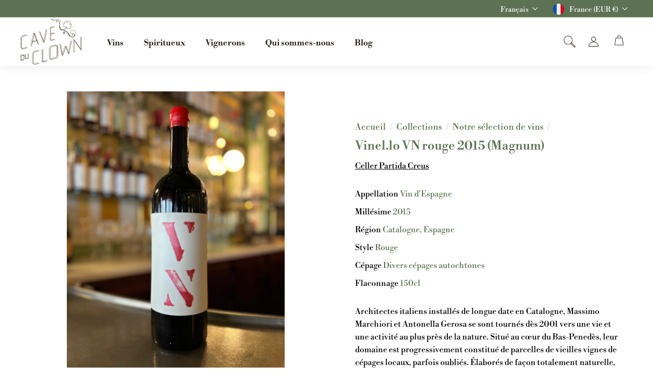

--- FILE ---
content_type: text/html; charset=utf-8
request_url: https://www.caveduclown.fr/collections/all-wines/products/vn-rouge-2015-magnum
body_size: 122174
content:
<!doctype html>
<html class="no-js" lang="fr" dir="ltr">
<head>
  <meta charset="utf-8">
  <meta http-equiv="X-UA-Compatible" content="IE=edge,chrome=1">
  <meta name="viewport" content="width=device-width,initial-scale=1">
  <meta name="theme-color" content="#5c7253">
  <link rel="canonical" href="https://www.caveduclown.fr/products/vn-rouge-2015-magnum">
  <link rel="preload" as="script" href="//www.caveduclown.fr/cdn/shop/t/4/assets/theme.js?v=35260615362113221761698928475">
  <link rel="preconnect" href="https://cdn.shopify.com" crossorigin>
  <link rel="preconnect" href="https://fonts.shopifycdn.com" crossorigin>
  <link rel="dns-prefetch" href="https://productreviews.shopifycdn.com">
  <link rel="dns-prefetch" href="https://ajax.googleapis.com">
  <link rel="dns-prefetch" href="https://maps.googleapis.com">
  <link rel="dns-prefetch" href="https://maps.gstatic.com"><link rel="shortcut icon" href="//www.caveduclown.fr/cdn/shop/files/Logo_CaveDuClown_32x32.png?v=1684494642" type="image/png" /><title>Vinel.lo VN rouge 2015 (Magnum)
&ndash; La Cave du Clown
</title>
<meta name="description" content="Architectes italiens installés de longue date en Catalogne, Massimo Marchiori et Antonella Gerosa se sont tournés dès 2001 vers une vie et une activité au plus près de la nature. Situé au cœur du Bas-Penedès, leur domaine est progressivement constitué de parcelles de vieilles vignes de cépages locaux, parfois oubliés. "><meta property="og:site_name" content="La Cave du Clown">
  <meta property="og:url" content="https://www.caveduclown.fr/products/vn-rouge-2015-magnum">
  <meta property="og:title" content="Vinel.lo VN rouge 2015 (Magnum)">
  <meta property="og:type" content="product">
  <meta property="og:description" content="Architectes italiens installés de longue date en Catalogne, Massimo Marchiori et Antonella Gerosa se sont tournés dès 2001 vers une vie et une activité au plus près de la nature. Situé au cœur du Bas-Penedès, leur domaine est progressivement constitué de parcelles de vieilles vignes de cépages locaux, parfois oubliés. "><meta property="og:image" content="http://www.caveduclown.fr/cdn/shop/files/IMG_5461.jpg?v=1708344293">
    <meta property="og:image:secure_url" content="https://www.caveduclown.fr/cdn/shop/files/IMG_5461.jpg?v=1708344293">
    <meta property="og:image:width" content="3024">
    <meta property="og:image:height" content="4032"><meta name="twitter:site" content="@">
  <meta name="twitter:card" content="summary_large_image">
  <meta name="twitter:title" content="Vinel.lo VN rouge 2015 (Magnum)">
  <meta name="twitter:description" content="Architectes italiens installés de longue date en Catalogne, Massimo Marchiori et Antonella Gerosa se sont tournés dès 2001 vers une vie et une activité au plus près de la nature. Situé au cœur du Bas-Penedès, leur domaine est progressivement constitué de parcelles de vieilles vignes de cépages locaux, parfois oubliés. ">
<link rel="stylesheet" href="//www.caveduclown.fr/cdn/shop/t/4/assets/country-flags.css"><style data-shopify>@font-face {
  font-family: Poppins;
  font-weight: 500;
  font-style: normal;
  font-display: swap;
  src: url("//www.caveduclown.fr/cdn/fonts/poppins/poppins_n5.ad5b4b72b59a00358afc706450c864c3c8323842.woff2") format("woff2"),
       url("//www.caveduclown.fr/cdn/fonts/poppins/poppins_n5.33757fdf985af2d24b32fcd84c9a09224d4b2c39.woff") format("woff");
}

  @font-face {
  font-family: Poppins;
  font-weight: 300;
  font-style: normal;
  font-display: swap;
  src: url("//www.caveduclown.fr/cdn/fonts/poppins/poppins_n3.05f58335c3209cce17da4f1f1ab324ebe2982441.woff2") format("woff2"),
       url("//www.caveduclown.fr/cdn/fonts/poppins/poppins_n3.6971368e1f131d2c8ff8e3a44a36b577fdda3ff5.woff") format("woff");
}


  @font-face {
  font-family: Poppins;
  font-weight: 600;
  font-style: normal;
  font-display: swap;
  src: url("//www.caveduclown.fr/cdn/fonts/poppins/poppins_n6.aa29d4918bc243723d56b59572e18228ed0786f6.woff2") format("woff2"),
       url("//www.caveduclown.fr/cdn/fonts/poppins/poppins_n6.5f815d845fe073750885d5b7e619ee00e8111208.woff") format("woff");
}

  @font-face {
  font-family: Poppins;
  font-weight: 300;
  font-style: italic;
  font-display: swap;
  src: url("//www.caveduclown.fr/cdn/fonts/poppins/poppins_i3.8536b4423050219f608e17f134fe9ea3b01ed890.woff2") format("woff2"),
       url("//www.caveduclown.fr/cdn/fonts/poppins/poppins_i3.0f4433ada196bcabf726ed78f8e37e0995762f7f.woff") format("woff");
}

  @font-face {
  font-family: Poppins;
  font-weight: 600;
  font-style: italic;
  font-display: swap;
  src: url("//www.caveduclown.fr/cdn/fonts/poppins/poppins_i6.bb8044d6203f492888d626dafda3c2999253e8e9.woff2") format("woff2"),
       url("//www.caveduclown.fr/cdn/fonts/poppins/poppins_i6.e233dec1a61b1e7dead9f920159eda42280a02c3.woff") format("woff");
}


  @font-face {
    font-family: 'Libre Bodoni';
    src: url('https://cdn.shopify.com/s/files/1/0744/0567/5328/files/LibreBodoni-Regular.woff2') format('woff2'),
        url('https://cdn.shopify.com/s/files/1/0744/0567/5328/files/LibreBodoni-Regular.woff') format('woff');
    font-weight: normal;
    font-style: normal;
    font-display: swap;
  }

  @font-face {
    font-family: 'Libre Bodoni';
    src: url('https://cdn.shopify.com/s/files/1/0744/0567/5328/files/LibreBodoni-Bold.woff2') format('woff2'),
        url('https://cdn.shopify.com/s/files/1/0744/0567/5328/files/LibreBodoni-Bold.woff') format('woff');
    font-weight: bold;
    font-style: normal;
    font-display: swap;
  }
  
  @font-face {
    font-family: 'Libre Bodoni';
    src: url('https://cdn.shopify.com/s/files/1/0744/0567/5328/files/LibreBodoni-BoldItalic.woff2') format('woff2'),
        url('https://cdn.shopify.com/s/files/1/0744/0567/5328/files/LibreBodoni-BoldItalic.woff') format('woff');
    font-weight: bold;
    font-style: italic;
    font-display: swap;
  }
  
  @font-face {
    font-family: 'Libre Bodoni';
    src: url('https://cdn.shopify.com/s/files/1/0744/0567/5328/files/LibreBodoni-MediumItalic.woff2') format('woff2'),
        url('https://cdn.shopify.com/s/files/1/0744/0567/5328/files/LibreBodoni-MediumItalic.woff') format('woff');
    font-weight: 500;
    font-style: italic;
    font-display: swap;
  }
  
  @font-face {
    font-family: 'Libre Bodoni';
    src: url('https://cdn.shopify.com/s/files/1/0744/0567/5328/files/LibreBodoni-Medium.woff2') format('woff2'),
        url('https://cdn.shopify.com/s/files/1/0744/0567/5328/files/LibreBodoni-Medium.woff') format('woff');
    font-weight: 500;
    font-style: normal;
    font-display: swap;
  }
  
  @font-face {
    font-family: 'Libre Bodoni';
    src: url('https://cdn.shopify.com/s/files/1/0744/0567/5328/files/LibreBodoni-Italic.woff2') format('woff2'),
        url('https://cdn.shopify.com/s/files/1/0744/0567/5328/files/LibreBodoni-Italic.woff') format('woff');
    font-weight: normal;
    font-style: italic;
    font-display: swap;
  }
  
  @font-face {
    font-family: 'Libre Bodoni';
    src: url('https://cdn.shopify.com/s/files/1/0744/0567/5328/files/LibreBodoni-SemiBold.woff2') format('woff2'),
        url('https://cdn.shopify.com/s/files/1/0744/0567/5328/files/LibreBodoni-SemiBold.woff') format('woff');
    font-weight: 600;
    font-style: normal;
    font-display: swap;
  }
  
  @font-face {
    font-family: 'Libre Bodoni';
    src: url('https://cdn.shopify.com/s/files/1/0744/0567/5328/files/LibreBodoni-SemiBoldItalic.woff2') format('woff2'),
        url('https://cdn.shopify.com/s/files/1/0744/0567/5328/files/LibreBodoni-SemiBoldItalic.woff') format('woff');
    font-weight: 600;
    font-style: italic;
    font-display: swap;
  }</style><link href="//www.caveduclown.fr/cdn/shop/t/4/assets/theme.css?v=60119252235269713331699442367" rel="stylesheet" type="text/css" media="all" />
  <link href="//www.caveduclown.fr/cdn/shop/t/4/assets/custom.css?v=123092325286870983411710850879" rel="stylesheet" type="text/css" media="all" />
<style data-shopify>:root {
    --typeHeaderPrimary: Poppins;
    --typeHeaderFallback: sans-serif;
    --typeHeaderSize: 42px;
    --typeHeaderWeight: 500;
    --typeHeaderLineHeight: 1;
    --typeHeaderSpacing: 0.05em;

    --typeBasePrimary:Poppins;
    --typeBaseFallback:sans-serif;
    --typeBaseSize: 20px;
    --typeBaseWeight: 300;
    --typeBaseSpacing: 0.05em;
    --typeBaseLineHeight: 1.6;

    --colorSmallImageBg: #ffffff;
    --colorSmallImageBgDark: #f7f7f7;
    --colorLargeImageBg: #0f0f0f;
    --colorLargeImageBgLight: #303030;

    --iconWeight: 3px;
    --iconLinecaps: miter;

    
      --buttonRadius: 0px;
      --btnPadding: 11px 20px;
    

    
      --roundness: 0px;
    

    
      --gridThickness: 0px;
    

    --productTileMargin: 10%;
    --collectionTileMargin: 15%;

    --swatchSize: 40px;
  }

  @media screen and (max-width: 768px) {
    :root {
      --typeBaseSize: 18px;

      
        --roundness: 0px;
        --btnPadding: 9px 17px;
      
    }
  }</style><script>
    document.documentElement.className = document.documentElement.className.replace('no-js', 'js');

    window.theme = window.theme || {};
    theme.routes = {
      home: "/",
      collections: "/collections",
      cart: "/cart.js",
      cartPage: "/cart",
      cartAdd: "/cart/add.js",
      cartChange: "/cart/change.js",
      search: "/search"
    };

    theme.strings = {
      soldOut: "Épuisé",
      unavailable: "Non disponible",
      inStockLabel: "En stock",
      oneStockLabel: "",
      otherStockLabel: "",
      willNotShipUntil: "Sera expédié après [date]",
      willBeInStockAfter: "Sera en stock à compter de [date]",
      waitingForStock: "Inventaire sur le chemin",
      savePrice: "Épargnez [saved_amount]",
      cartEmpty: "Votre panier est vide.",
      cartTermsConfirmation: "Vous devez accepter les termes et conditions de vente pour vérifier",
      searchCollections: "Collections",
      searchPages: "Pages",
      searchArticles: "Des articles",
      maxQuantity: "Vous ne pouvez avoir que [quantity] de [title] dans votre panier."
    };
    theme.settings = {
      cartType: "dropdown",
      isCustomerTemplate: false,
      moneyFormat: "€{{amount_no_decimals}}",
      saveType: "dollar",
      productImageSize: "portrait",
      productImageCover: true,
      predictiveSearch: true,
      predictiveSearchType: null,
      superScriptSetting: false,
      superScriptPrice: false,
      quickView: false,
      quickAdd: true,
      themeName: 'Expanse',
      themeVersion: "4.3.1"
    };
  </script>

  <script>window.performance && window.performance.mark && window.performance.mark('shopify.content_for_header.start');</script><meta name="google-site-verification" content="q1zXPRBDBuc7pi4X4xwapIWsM19FotfXjDb4ZtxeFjY">
<meta id="shopify-digital-wallet" name="shopify-digital-wallet" content="/74405675328/digital_wallets/dialog">
<meta name="shopify-checkout-api-token" content="ad817e56ca5c6d4150889f3a3573581d">
<link rel="alternate" hreflang="x-default" href="https://www.caveduclown.fr/products/vn-rouge-2015-magnum">
<link rel="alternate" hreflang="en" href="https://www.caveduclown.fr/en/products/vn-rouge-2015-magnum">
<link rel="alternate" type="application/json+oembed" href="https://www.caveduclown.fr/products/vn-rouge-2015-magnum.oembed">
<script async="async" src="/checkouts/internal/preloads.js?locale=fr-FR"></script>
<link rel="preconnect" href="https://shop.app" crossorigin="anonymous">
<script async="async" src="https://shop.app/checkouts/internal/preloads.js?locale=fr-FR&shop_id=74405675328" crossorigin="anonymous"></script>
<script id="apple-pay-shop-capabilities" type="application/json">{"shopId":74405675328,"countryCode":"FR","currencyCode":"EUR","merchantCapabilities":["supports3DS"],"merchantId":"gid:\/\/shopify\/Shop\/74405675328","merchantName":"La Cave du Clown","requiredBillingContactFields":["postalAddress","email","phone"],"requiredShippingContactFields":["postalAddress","email","phone"],"shippingType":"shipping","supportedNetworks":["visa","masterCard","amex","maestro"],"total":{"type":"pending","label":"La Cave du Clown","amount":"1.00"},"shopifyPaymentsEnabled":true,"supportsSubscriptions":true}</script>
<script id="shopify-features" type="application/json">{"accessToken":"ad817e56ca5c6d4150889f3a3573581d","betas":["rich-media-storefront-analytics"],"domain":"www.caveduclown.fr","predictiveSearch":true,"shopId":74405675328,"locale":"fr"}</script>
<script>var Shopify = Shopify || {};
Shopify.shop = "la-cave-du-clown.myshopify.com";
Shopify.locale = "fr";
Shopify.currency = {"active":"EUR","rate":"1.0"};
Shopify.country = "FR";
Shopify.theme = {"name":"Create Circus x Clown Bar V2 x Bundles","id":162691678528,"schema_name":"Expanse","schema_version":"4.3.1","theme_store_id":902,"role":"main"};
Shopify.theme.handle = "null";
Shopify.theme.style = {"id":null,"handle":null};
Shopify.cdnHost = "www.caveduclown.fr/cdn";
Shopify.routes = Shopify.routes || {};
Shopify.routes.root = "/";</script>
<script type="module">!function(o){(o.Shopify=o.Shopify||{}).modules=!0}(window);</script>
<script>!function(o){function n(){var o=[];function n(){o.push(Array.prototype.slice.apply(arguments))}return n.q=o,n}var t=o.Shopify=o.Shopify||{};t.loadFeatures=n(),t.autoloadFeatures=n()}(window);</script>
<script>
  window.ShopifyPay = window.ShopifyPay || {};
  window.ShopifyPay.apiHost = "shop.app\/pay";
  window.ShopifyPay.redirectState = null;
</script>
<script id="shop-js-analytics" type="application/json">{"pageType":"product"}</script>
<script defer="defer" async type="module" src="//www.caveduclown.fr/cdn/shopifycloud/shop-js/modules/v2/client.init-shop-cart-sync_ChgkhDwU.fr.esm.js"></script>
<script defer="defer" async type="module" src="//www.caveduclown.fr/cdn/shopifycloud/shop-js/modules/v2/chunk.common_BJcqwDuF.esm.js"></script>
<script type="module">
  await import("//www.caveduclown.fr/cdn/shopifycloud/shop-js/modules/v2/client.init-shop-cart-sync_ChgkhDwU.fr.esm.js");
await import("//www.caveduclown.fr/cdn/shopifycloud/shop-js/modules/v2/chunk.common_BJcqwDuF.esm.js");

  window.Shopify.SignInWithShop?.initShopCartSync?.({"fedCMEnabled":true,"windoidEnabled":true});

</script>
<script>
  window.Shopify = window.Shopify || {};
  if (!window.Shopify.featureAssets) window.Shopify.featureAssets = {};
  window.Shopify.featureAssets['shop-js'] = {"shop-cart-sync":["modules/v2/client.shop-cart-sync_D4o_5Ov_.fr.esm.js","modules/v2/chunk.common_BJcqwDuF.esm.js"],"init-fed-cm":["modules/v2/client.init-fed-cm_BPY0MiuD.fr.esm.js","modules/v2/chunk.common_BJcqwDuF.esm.js"],"init-shop-email-lookup-coordinator":["modules/v2/client.init-shop-email-lookup-coordinator_CDHycKYk.fr.esm.js","modules/v2/chunk.common_BJcqwDuF.esm.js"],"shop-cash-offers":["modules/v2/client.shop-cash-offers_NQsrJJFl.fr.esm.js","modules/v2/chunk.common_BJcqwDuF.esm.js","modules/v2/chunk.modal_Cjxu_1fo.esm.js"],"init-shop-cart-sync":["modules/v2/client.init-shop-cart-sync_ChgkhDwU.fr.esm.js","modules/v2/chunk.common_BJcqwDuF.esm.js"],"init-windoid":["modules/v2/client.init-windoid_Cm8_3XkW.fr.esm.js","modules/v2/chunk.common_BJcqwDuF.esm.js"],"shop-toast-manager":["modules/v2/client.shop-toast-manager_PCb2cpdP.fr.esm.js","modules/v2/chunk.common_BJcqwDuF.esm.js"],"pay-button":["modules/v2/client.pay-button_4LiCA2qV.fr.esm.js","modules/v2/chunk.common_BJcqwDuF.esm.js"],"shop-button":["modules/v2/client.shop-button_GeIwBG5B.fr.esm.js","modules/v2/chunk.common_BJcqwDuF.esm.js"],"shop-login-button":["modules/v2/client.shop-login-button_CUrU_OLp.fr.esm.js","modules/v2/chunk.common_BJcqwDuF.esm.js","modules/v2/chunk.modal_Cjxu_1fo.esm.js"],"avatar":["modules/v2/client.avatar_BTnouDA3.fr.esm.js"],"shop-follow-button":["modules/v2/client.shop-follow-button_su6NTC-j.fr.esm.js","modules/v2/chunk.common_BJcqwDuF.esm.js","modules/v2/chunk.modal_Cjxu_1fo.esm.js"],"init-customer-accounts-sign-up":["modules/v2/client.init-customer-accounts-sign-up_DcRbvCo_.fr.esm.js","modules/v2/client.shop-login-button_CUrU_OLp.fr.esm.js","modules/v2/chunk.common_BJcqwDuF.esm.js","modules/v2/chunk.modal_Cjxu_1fo.esm.js"],"init-shop-for-new-customer-accounts":["modules/v2/client.init-shop-for-new-customer-accounts_B_arnwTM.fr.esm.js","modules/v2/client.shop-login-button_CUrU_OLp.fr.esm.js","modules/v2/chunk.common_BJcqwDuF.esm.js","modules/v2/chunk.modal_Cjxu_1fo.esm.js"],"init-customer-accounts":["modules/v2/client.init-customer-accounts_DeviBYnH.fr.esm.js","modules/v2/client.shop-login-button_CUrU_OLp.fr.esm.js","modules/v2/chunk.common_BJcqwDuF.esm.js","modules/v2/chunk.modal_Cjxu_1fo.esm.js"],"checkout-modal":["modules/v2/client.checkout-modal_CLohB8EO.fr.esm.js","modules/v2/chunk.common_BJcqwDuF.esm.js","modules/v2/chunk.modal_Cjxu_1fo.esm.js"],"lead-capture":["modules/v2/client.lead-capture_CsJGJY_m.fr.esm.js","modules/v2/chunk.common_BJcqwDuF.esm.js","modules/v2/chunk.modal_Cjxu_1fo.esm.js"],"shop-login":["modules/v2/client.shop-login_gLzDdfIx.fr.esm.js","modules/v2/chunk.common_BJcqwDuF.esm.js","modules/v2/chunk.modal_Cjxu_1fo.esm.js"],"payment-terms":["modules/v2/client.payment-terms_DZ7f6SjO.fr.esm.js","modules/v2/chunk.common_BJcqwDuF.esm.js","modules/v2/chunk.modal_Cjxu_1fo.esm.js"]};
</script>
<script>(function() {
  var isLoaded = false;
  function asyncLoad() {
    if (isLoaded) return;
    isLoaded = true;
    var urls = ["https:\/\/cdn.weglot.com\/weglot_script_tag.js?shop=la-cave-du-clown.myshopify.com","https:\/\/av-northern-apps.com\/js\/agecheckerplus_mG35tH2eGxRu7PQW.js?shop=la-cave-du-clown.myshopify.com"];
    for (var i = 0; i < urls.length; i++) {
      var s = document.createElement('script');
      s.type = 'text/javascript';
      s.async = true;
      s.src = urls[i];
      var x = document.getElementsByTagName('script')[0];
      x.parentNode.insertBefore(s, x);
    }
  };
  if(window.attachEvent) {
    window.attachEvent('onload', asyncLoad);
  } else {
    window.addEventListener('load', asyncLoad, false);
  }
})();</script>
<script id="__st">var __st={"a":74405675328,"offset":3600,"reqid":"0ff55d85-5af7-49b8-bbcd-249fb1f857d3-1765284804","pageurl":"www.caveduclown.fr\/collections\/all-wines\/products\/vn-rouge-2015-magnum","u":"e0664f613ade","p":"product","rtyp":"product","rid":9067085103424};</script>
<script>window.ShopifyPaypalV4VisibilityTracking = true;</script>
<script id="captcha-bootstrap">!function(){'use strict';const t='contact',e='account',n='new_comment',o=[[t,t],['blogs',n],['comments',n],[t,'customer']],c=[[e,'customer_login'],[e,'guest_login'],[e,'recover_customer_password'],[e,'create_customer']],r=t=>t.map((([t,e])=>`form[action*='/${t}']:not([data-nocaptcha='true']) input[name='form_type'][value='${e}']`)).join(','),a=t=>()=>t?[...document.querySelectorAll(t)].map((t=>t.form)):[];function s(){const t=[...o],e=r(t);return a(e)}const i='password',u='form_key',d=['recaptcha-v3-token','g-recaptcha-response','h-captcha-response',i],f=()=>{try{return window.sessionStorage}catch{return}},m='__shopify_v',_=t=>t.elements[u];function p(t,e,n=!1){try{const o=window.sessionStorage,c=JSON.parse(o.getItem(e)),{data:r}=function(t){const{data:e,action:n}=t;return t[m]||n?{data:e,action:n}:{data:t,action:n}}(c);for(const[e,n]of Object.entries(r))t.elements[e]&&(t.elements[e].value=n);n&&o.removeItem(e)}catch(o){console.error('form repopulation failed',{error:o})}}const l='form_type',E='cptcha';function T(t){t.dataset[E]=!0}const w=window,h=w.document,L='Shopify',v='ce_forms',y='captcha';let A=!1;((t,e)=>{const n=(g='f06e6c50-85a8-45c8-87d0-21a2b65856fe',I='https://cdn.shopify.com/shopifycloud/storefront-forms-hcaptcha/ce_storefront_forms_captcha_hcaptcha.v1.5.2.iife.js',D={infoText:'Protégé par hCaptcha',privacyText:'Confidentialité',termsText:'Conditions'},(t,e,n)=>{const o=w[L][v],c=o.bindForm;if(c)return c(t,g,e,D).then(n);var r;o.q.push([[t,g,e,D],n]),r=I,A||(h.body.append(Object.assign(h.createElement('script'),{id:'captcha-provider',async:!0,src:r})),A=!0)});var g,I,D;w[L]=w[L]||{},w[L][v]=w[L][v]||{},w[L][v].q=[],w[L][y]=w[L][y]||{},w[L][y].protect=function(t,e){n(t,void 0,e),T(t)},Object.freeze(w[L][y]),function(t,e,n,w,h,L){const[v,y,A,g]=function(t,e,n){const i=e?o:[],u=t?c:[],d=[...i,...u],f=r(d),m=r(i),_=r(d.filter((([t,e])=>n.includes(e))));return[a(f),a(m),a(_),s()]}(w,h,L),I=t=>{const e=t.target;return e instanceof HTMLFormElement?e:e&&e.form},D=t=>v().includes(t);t.addEventListener('submit',(t=>{const e=I(t);if(!e)return;const n=D(e)&&!e.dataset.hcaptchaBound&&!e.dataset.recaptchaBound,o=_(e),c=g().includes(e)&&(!o||!o.value);(n||c)&&t.preventDefault(),c&&!n&&(function(t){try{if(!f())return;!function(t){const e=f();if(!e)return;const n=_(t);if(!n)return;const o=n.value;o&&e.removeItem(o)}(t);const e=Array.from(Array(32),(()=>Math.random().toString(36)[2])).join('');!function(t,e){_(t)||t.append(Object.assign(document.createElement('input'),{type:'hidden',name:u})),t.elements[u].value=e}(t,e),function(t,e){const n=f();if(!n)return;const o=[...t.querySelectorAll(`input[type='${i}']`)].map((({name:t})=>t)),c=[...d,...o],r={};for(const[a,s]of new FormData(t).entries())c.includes(a)||(r[a]=s);n.setItem(e,JSON.stringify({[m]:1,action:t.action,data:r}))}(t,e)}catch(e){console.error('failed to persist form',e)}}(e),e.submit())}));const S=(t,e)=>{t&&!t.dataset[E]&&(n(t,e.some((e=>e===t))),T(t))};for(const o of['focusin','change'])t.addEventListener(o,(t=>{const e=I(t);D(e)&&S(e,y())}));const B=e.get('form_key'),M=e.get(l),P=B&&M;t.addEventListener('DOMContentLoaded',(()=>{const t=y();if(P)for(const e of t)e.elements[l].value===M&&p(e,B);[...new Set([...A(),...v().filter((t=>'true'===t.dataset.shopifyCaptcha))])].forEach((e=>S(e,t)))}))}(h,new URLSearchParams(w.location.search),n,t,e,['guest_login'])})(!0,!0)}();</script>
<script integrity="sha256-52AcMU7V7pcBOXWImdc/TAGTFKeNjmkeM1Pvks/DTgc=" data-source-attribution="shopify.loadfeatures" defer="defer" src="//www.caveduclown.fr/cdn/shopifycloud/storefront/assets/storefront/load_feature-81c60534.js" crossorigin="anonymous"></script>
<script crossorigin="anonymous" defer="defer" src="//www.caveduclown.fr/cdn/shopifycloud/storefront/assets/shopify_pay/storefront-65b4c6d7.js?v=20250812"></script>
<script data-source-attribution="shopify.dynamic_checkout.dynamic.init">var Shopify=Shopify||{};Shopify.PaymentButton=Shopify.PaymentButton||{isStorefrontPortableWallets:!0,init:function(){window.Shopify.PaymentButton.init=function(){};var t=document.createElement("script");t.src="https://www.caveduclown.fr/cdn/shopifycloud/portable-wallets/latest/portable-wallets.fr.js",t.type="module",document.head.appendChild(t)}};
</script>
<script data-source-attribution="shopify.dynamic_checkout.buyer_consent">
  function portableWalletsHideBuyerConsent(e){var t=document.getElementById("shopify-buyer-consent"),n=document.getElementById("shopify-subscription-policy-button");t&&n&&(t.classList.add("hidden"),t.setAttribute("aria-hidden","true"),n.removeEventListener("click",e))}function portableWalletsShowBuyerConsent(e){var t=document.getElementById("shopify-buyer-consent"),n=document.getElementById("shopify-subscription-policy-button");t&&n&&(t.classList.remove("hidden"),t.removeAttribute("aria-hidden"),n.addEventListener("click",e))}window.Shopify?.PaymentButton&&(window.Shopify.PaymentButton.hideBuyerConsent=portableWalletsHideBuyerConsent,window.Shopify.PaymentButton.showBuyerConsent=portableWalletsShowBuyerConsent);
</script>
<script data-source-attribution="shopify.dynamic_checkout.cart.bootstrap">document.addEventListener("DOMContentLoaded",(function(){function t(){return document.querySelector("shopify-accelerated-checkout-cart, shopify-accelerated-checkout")}if(t())Shopify.PaymentButton.init();else{new MutationObserver((function(e,n){t()&&(Shopify.PaymentButton.init(),n.disconnect())})).observe(document.body,{childList:!0,subtree:!0})}}));
</script>
<link id="shopify-accelerated-checkout-styles" rel="stylesheet" media="screen" href="https://www.caveduclown.fr/cdn/shopifycloud/portable-wallets/latest/accelerated-checkout-backwards-compat.css" crossorigin="anonymous">
<style id="shopify-accelerated-checkout-cart">
        #shopify-buyer-consent {
  margin-top: 1em;
  display: inline-block;
  width: 100%;
}

#shopify-buyer-consent.hidden {
  display: none;
}

#shopify-subscription-policy-button {
  background: none;
  border: none;
  padding: 0;
  text-decoration: underline;
  font-size: inherit;
  cursor: pointer;
}

#shopify-subscription-policy-button::before {
  box-shadow: none;
}

      </style>

<script>window.performance && window.performance.mark && window.performance.mark('shopify.content_for_header.end');</script>

  <script src="//www.caveduclown.fr/cdn/shop/t/4/assets/vendor-scripts-v2.js" defer="defer"></script>
  <script src="//www.caveduclown.fr/cdn/shop/t/4/assets/theme.js?v=35260615362113221761698928475" defer="defer"></script>
  <script src="//www.caveduclown.fr/cdn/shop/t/4/assets/next.js?v=90003050966249509731698928475" defer="defer"></script>

  <link type="text/css" href="//www.caveduclown.fr/cdn/shop/t/4/assets/next.css?v=57786539123319504731699438673" rel="stylesheet">
<!-- BEGIN app block: shopify://apps/t-lab-ai-language-translate/blocks/language_switcher/b5b83690-efd4-434d-8c6a-a5cef4019faf --><!-- BEGIN app snippet: switcher_styling -->

<link href="//cdn.shopify.com/extensions/019ae56c-f6fa-7145-97c4-e767bdeb3ed6/content-translation-291/assets/advanced-switcher.css" rel="stylesheet" type="text/css" media="all" />

<style>
  .tl-switcher-container.tl-custom-position {
    border-width: 1px;
    border-style: solid;
    border-color: #000000;
    background-color: #ffffff;
  }

  .tl-custom-position.top-right {
    top: 55px;
    right: 20px;
    bottom: auto;
    left: auto;
  }

  .tl-custom-position.top-left {
    top: 55px;
    right: auto;
    bottom: auto;
    left: 20px;
  }

  .tl-custom-position.bottom-left {
    position: fixed;
    top: auto;
    right: auto;
    bottom: 20px;
    left: 20px;
  }

  .tl-custom-position.bottom-right {
    position: fixed;
    top: auto;
    right: 20px;
    bottom: 20px;
    left: auto;
  }

  .tl-custom-position > div {
    font-size: 14px;
    color: #5c5c5c;
  }

  .tl-custom-position .tl-label {
    color: #5c5c5c;
  }

  .tl-dropdown,
  .tl-overlay,
  .tl-options {
    display: none;
  }

  .tl-dropdown.bottom-right,
  .tl-dropdown.bottom-left {
    bottom: 100%;
    top: auto;
  }

  .tl-dropdown.top-right,
  .tl-dropdown.bottom-right {
    right: 0;
    left: auto;
  }

  .tl-options.bottom-right,
  .tl-options.bottom-left {
    bottom: 100%;
    top: auto;
  }

  .tl-options.top-right,
  .tl-options.bottom-right {
    right: 0;
    left: auto;
  }

  div:not(.tl-inner) > .tl-switcher .tl-select,
  div.tl-selections {
    border-width: 0px;
  }

  

  
</style>
<!-- END app snippet -->

<script type="text/template" id="tl-switcher-template">
  <div class="tl-switcher-container hidden ">
    
        <!-- BEGIN app snippet: language_form --><div class="tl-switcher tl-language"><form method="post" action="/localization" id="localization_form" accept-charset="UTF-8" class="shopify-localization-form" enctype="multipart/form-data"><input type="hidden" name="form_type" value="localization" /><input type="hidden" name="utf8" value="✓" /><input type="hidden" name="_method" value="put" /><input type="hidden" name="return_to" value="/collections/all-wines/products/vn-rouge-2015-magnum" />
    <div class="tl-select">
      
            <span class="tl-label tl-name">français</span>
      
    </div>
    <ul class="tl-options " role="list">
      
          <li
            class="tl-option active"
            data-value="fr"
          >
                <span class="tl-label tl-name" for="français">français</span>
          </li>
          <li
            class="tl-option "
            data-value="en"
          >
                <span class="tl-label tl-name" for="English">English</span>
          </li>
      
    </ul>
    <input type="hidden" name="country_code" value="FR">
    <input type="hidden" name="language_code" value="fr"></form>
</div>
<!-- END app snippet -->

      
    <!-- BEGIN app snippet: language_form2 --><div class="tl-languages-unwrap" style="display: none;"><form method="post" action="/localization" id="localization_form" accept-charset="UTF-8" class="shopify-localization-form" enctype="multipart/form-data"><input type="hidden" name="form_type" value="localization" /><input type="hidden" name="utf8" value="✓" /><input type="hidden" name="_method" value="put" /><input type="hidden" name="return_to" value="/collections/all-wines/products/vn-rouge-2015-magnum" />
    <ul class="tl-options" role="list">
      
          <li
            class="tl-option active"
            data-value="fr"
          >
                <span class="tl-label tl-name" for="français">français</span>
          </li>
          <li
            class="tl-option "
            data-value="en"
          >
                <span class="tl-label tl-name" for="English">English</span>
          </li>
      
    </ul>
    <input type="hidden" name="country_code" value="FR">
    <input type="hidden" name="language_code" value="fr"></form>
</div>
<!-- END app snippet -->
  </div>
</script>

<!-- BEGIN app snippet: switcher_init_script --><script>
  "use strict";
  (()=>{let s="tlSwitcherReady",l="hidden";function c(i,r,t=0){var e=i.map(function(e){return document.querySelector(e)});if(e.every(function(e){return!!e}))r(e);else{let e=new MutationObserver(function(e,t){var n=i.map(function(e){return document.querySelector(e)});n.every(function(e){return!!e})&&(t.disconnect(),r(n))});e.observe(document.documentElement,{childList:!0,subtree:!0}),0<t&&setTimeout(function(){e.disconnect()},t)}}let a=function(c,a){return function(t){var n=t[0],i=t[1];if(n&&i){var r=n.cloneNode(!0);let e=!1;switch(a){case"before":var o=i.parentElement;o&&(o.insertBefore(r,i),e=!0);break;case"after":o=i.parentElement;o&&(o.insertBefore(r,i.nextSibling),e=!0);break;case"in-element-prepend":o=i.firstChild;i.insertBefore(r,o),e=!0;break;case"in-element":i.appendChild(r),e=!0}e&&(r instanceof HTMLElement&&(r.classList.add(c),r.classList.remove(l)),t=new CustomEvent(s,{detail:{switcherElement:r}}),document.dispatchEvent(t))}}};function r(e){switch(e.switcherPosition){case"header":t=e.switcherPrototypeSelector,i=e.headerRelativePosition,r=e.mobileRefElement,o=e.mobileRelativePosition,(n=e.headerRefElement)&&n.split(",").map(e=>e.trim()).filter(Boolean).forEach(e=>{c([t,e],a("desktop",i),3e3)}),r&&r.split(",").map(e=>e.trim()).filter(Boolean).forEach(e=>{c([t,e],a("mobile",o))});break;case"custom":n=e.switcherPrototypeSelector,(n=document.querySelector(n))&&(n.classList.add("tl-custom-position"),n.classList.remove(l),n=new CustomEvent(s,{detail:{switcherElement:n}}),document.dispatchEvent(n))}var t,n,i,r,o}void 0===window.TranslationLab&&(window.TranslationLab={}),window.TranslationLab.Switcher={configure:function(i){c(["body"],e=>{var t,n=document.getElementById("tl-switcher-template");n&&((t=document.createElement("div")).innerHTML=n.innerHTML,n=t.querySelector(".tl-switcher-container"))&&(t=n.cloneNode(!0),e[0])&&e[0].appendChild(t),r(i)})}}})();
</script><!-- END app snippet -->

<script>
  (function () {

    var enabledShopCurrenciesJson = '[{"name":"Swiss Franc","iso_code":"CHF","symbol":"CHF"},{"name":"Danish Krone","iso_code":"DKK","symbol":"kr."},{"name":"Euro","iso_code":"EUR","symbol":"€"},{"name":"British Pound","iso_code":"GBP","symbol":"£"},{"name":"Polish Złoty","iso_code":"PLN","symbol":"zł"},{"name":"Swedish Krona","iso_code":"SEK","symbol":"kr"},{"name":"United States Dollar","iso_code":"USD","symbol":"$"}]';
    var availableCountriesJson = '[{"name":"Allemagne","iso_code":"DE","currency_code":"EUR"},{"name":"Autriche","iso_code":"AT","currency_code":"EUR"},{"name":"Belgique","iso_code":"BE","currency_code":"EUR"},{"name":"Danemark","iso_code":"DK","currency_code":"DKK"},{"name":"Espagne","iso_code":"ES","currency_code":"EUR"},{"name":"États-Unis","iso_code":"US","currency_code":"USD"},{"name":"Finlande","iso_code":"FI","currency_code":"EUR"},{"name":"France","iso_code":"FR","currency_code":"EUR"},{"name":"Grèce","iso_code":"GR","currency_code":"EUR"},{"name":"Irlande","iso_code":"IE","currency_code":"EUR"},{"name":"Italie","iso_code":"IT","currency_code":"EUR"},{"name":"Luxembourg","iso_code":"LU","currency_code":"EUR"},{"name":"Norvège","iso_code":"NO","currency_code":"EUR"},{"name":"Pays-Bas","iso_code":"NL","currency_code":"EUR"},{"name":"Pologne","iso_code":"PL","currency_code":"PLN"},{"name":"Portugal","iso_code":"PT","currency_code":"EUR"},{"name":"Royaume-Uni","iso_code":"GB","currency_code":"GBP"},{"name":"Suède","iso_code":"SE","currency_code":"SEK"},{"name":"Suisse","iso_code":"CH","currency_code":"CHF"}]';

    if (typeof window.TranslationLab === 'undefined') {
      window.TranslationLab = {};
    }

    window.TranslationLab.CurrencySettings = {
      themeMoneyFormat: "€{{amount_no_decimals}}",
      themeMoneyWithCurrencyFormat: "€{{amount_no_decimals}} EUR",
      format: 'money_with_currency_format',
      isRtl: false
    };

    window.TranslationLab.switcherSettings = {
      switcherMode: 'language',
      labelType: 'language-name',
      showFlags: false,
      useSwitcherIcon: false,
      imgFileTemplate: 'https://cdn.shopify.com/extensions/019ae56c-f6fa-7145-97c4-e767bdeb3ed6/content-translation-291/assets/[country-code].svg',

      isModal: false,

      currencyFormatClass: 'span.money, span.tlab-currency-format, .price-item, .price, .price-sale, .price-compare, .product__price, .product__price--sale, .product__price--old, .jsPrice',
      shopCurrencyCode: "EUR" || "EUR",

      langCurrencies: [{"languageCode":"en","currencies":[{"code":"EUR"}]},{"languageCode":"fr","currencies":[{"code":"EUR"}]}],

      currentLocale: 'fr',
      languageList: JSON.parse("[{\r\n\"name\": \"français\",\r\n\"endonym_name\": \"français\",\r\n\"iso_code\": \"fr\",\r\n\"display_code\": \"fr\",\r\n\"primary\": true,\"flag\": \"https:\/\/cdn.shopify.com\/extensions\/019ae56c-f6fa-7145-97c4-e767bdeb3ed6\/content-translation-291\/assets\/fr.svg\",\r\n\"region\": null,\r\n\"regions\": null,\r\n\"root_url\": \"\\\/\"\r\n},{\r\n\"name\": \"anglais\",\r\n\"endonym_name\": \"English\",\r\n\"iso_code\": \"en\",\r\n\"display_code\": \"en\",\r\n\"primary\": false,\"flag\": \"https:\/\/cdn.shopify.com\/extensions\/019ae56c-f6fa-7145-97c4-e767bdeb3ed6\/content-translation-291\/assets\/gb.svg\",\r\n\"region\": null,\r\n\"regions\": null,\r\n\"root_url\": \"\\\/en\"\r\n}]"),

      currentCountry: 'FR',
      availableCountries: JSON.parse(availableCountriesJson),

      enabledShopCurrencies: JSON.parse(enabledShopCurrenciesJson),

      addNoRedirect: false,
      addLanguageCode: false,
    };

    function getShopifyThemeName() {
      if (window.Shopify && window.Shopify.theme && window.Shopify.theme.name) {
        return window.Shopify.theme.name.toLowerCase();
      }
      return null;
    }

    function find(collection, predicate) {
      for (var i = 0; i < collection.length; i++) {
        if (predicate(collection[i])) {
          return collection[i];
        }
      }
      return null;
    }

    function getCurrenciesForLanguage(languageCode, languageCurrencies, defaultCurrencyCode) {
      if (!languageCode || !languageCurrencies) {
        return {
          languageCode: '',
          currencies: [{ code: defaultCurrencyCode }]
        };
      }
      const langCodePart = languageCode.split('-')[0];
      const langCurrencyMapping = find(languageCurrencies, function(x) { return x.languageCode === languageCode || x.languageCode === langCodePart; });
      const defaultCurrenciesForLanguage = {
        languageCode: languageCode,
        currencies: [{ code: defaultCurrencyCode }]
      };
      return langCurrencyMapping ?? defaultCurrenciesForLanguage;
    }

    function findCurrencyForLanguage(langCurrencies, languageCode, currencyCode, defaultCurrencyCode) {
      if (!languageCode) return null
      const langCurrencyMapping = getCurrenciesForLanguage(languageCode, langCurrencies, defaultCurrencyCode);
      if (!currencyCode)  return langCurrencyMapping.currencies[0];
      const currency = find(langCurrencyMapping.currencies, function(currency) { return currency.code === currencyCode; });
      if (!currency) return langCurrencyMapping.currencies[0];
      return currency;
    }

    function getCurrentCurrencyCode(languageCurrencies, language, shopCurrencyCode) {
      const queryParamCurrencyCode = getQueryParam('currency');
      if (queryParamCurrencyCode) {
        window.TranslationLab.currencyCookie.write(queryParamCurrencyCode.toUpperCase());
        deleteQueryParam('currency');
      }

      const savedCurrencyCode = window.TranslationLab.currencyCookie.read() ?? null;
      const currencyForCurrentLanguage = findCurrencyForLanguage(languageCurrencies, language.iso_code, savedCurrencyCode, shopCurrencyCode);
      return currencyForCurrentLanguage ? currencyForCurrentLanguage.code : shopCurrencyCode;
    }

    function getQueryParam(param) {
      const queryString = window.location.search;
      const urlParams = new URLSearchParams(queryString);
      const paramValue = urlParams.get(param);
      return paramValue;
    }

    function deleteQueryParam(param) {
      const url = new URL(window.location.href);
      url.searchParams.delete(param);
      window.history.replaceState({}, '', url.toString());
    }

    window.TranslationLab.currencyCookie = {
        name: 'translation-lab-currency',
        write: function (currency) {
            window.localStorage.setItem(this.name, currency);
        },
        read: function () {
            return window.localStorage.getItem(this.name);
        },
        destroy: function () {
            window.localStorage.removeItem(this.name);
        }
    }

    window.TranslationLab.currencyService = {
      getCurrenciesForLanguage: getCurrenciesForLanguage,
      findCurrencyForLanguage: findCurrencyForLanguage,
      getCurrentCurrencyCode: getCurrentCurrencyCode
    }

    var switcherOptions = {
      shopifyThemeName: getShopifyThemeName(),
      switcherPrototypeSelector: '.tl-switcher-container.hidden',
      switcherPosition: 'header',
      headerRefElement: '.header__switcher',
      headerRelativePosition: 'in-element',
      mobileRefElement: '',
      mobileRelativePosition: 'before',
    };

    window.TranslationLab.Switcher.configure(switcherOptions);

  })();
</script>



<script defer="defer" src="https://cdn.shopify.com/extensions/019ae56c-f6fa-7145-97c4-e767bdeb3ed6/content-translation-291/assets/advanced-switcher.js" type="text/javascript"></script>


<!-- END app block --><!-- BEGIN app block: shopify://apps/t-lab-ai-language-translate/blocks/language_detection/b5b83690-efd4-434d-8c6a-a5cef4019faf --><script type="text/template" id="tl-localization-form-template"><form method="post" action="/localization" id="localization_form" accept-charset="UTF-8" class="shopify-localization-form" enctype="multipart/form-data"><input type="hidden" name="form_type" value="localization" /><input type="hidden" name="utf8" value="✓" /><input type="hidden" name="_method" value="put" /><input type="hidden" name="return_to" value="/collections/all-wines/products/vn-rouge-2015-magnum" /><input type="hidden" name="language_code" value="fr"></form></script>

<!-- BEGIN app snippet: language_detection_code --><script>
  "use strict";
  (()=>{function i(e,o){for(var t=0;t<e.length;t++)if(o(e[t]))return e[t];return null}var c={sessionStorageKey:"tlab.redirectHistory",languageLocalStorageKey:"translation-lab-lang",getCookie:function(e){var e="; ".concat(document.cookie).split("; ".concat(e,"="));return 2===e.length&&(e=e.pop())&&e.split(";").shift()||null},getSavedLocale:function(e){var o,t,n=localStorage.getItem(this.languageLocalStorageKey);return n?(t=i(e,function(e){return e.iso_code.toLowerCase()===n.toLowerCase()}))?t.iso_code:null:(o=this.getCookie(this.languageLocalStorageKey))&&(t=i(e,function(e){return e.iso_code.toLowerCase()===o.toLowerCase()}))?t.iso_code:null},saveLocale:function(e){var o=window.location.hostname,t=o;-1===o.indexOf("myshopify")&&(t=o.split(".").slice(-2).join(".")),localStorage.setItem(this.languageLocalStorageKey,e);document.cookie="".concat(this.languageLocalStorageKey,"=").concat(e,"; path=/; domain=.").concat(t,"; Max-Age=").concat(31536e3,"; Secure")},checkForRedirectLoop:function(e){var o;try{var t=null!=(o=sessionStorage.getItem(this.sessionStorageKey))?o:"[]",n=JSON.parse(t);if(n.includes(e))return console.log("TLab: Redirect loop detected!"),sessionStorage.removeItem(this.sessionStorageKey),!0;n.push(e),sessionStorage.setItem(this.sessionStorageKey,JSON.stringify(n))}catch(e){}return!1},clearRedirectHistory:function(){sessionStorage.removeItem(this.sessionStorageKey)}};function o(e){c.saveLocale(e)}function r(e){var o,t,n,a,r=c.getSavedLocale(e),e=(e=e,(a=navigator.language)?(n=i(e,function(e){return e.iso_code.toLowerCase()===a.toLowerCase()}))?n.iso_code:(o=a.split("-"))[0]?(n=i(e,function(e){return e.iso_code.toLowerCase().startsWith(o[0].toLowerCase())}))?n.iso_code:(t=["no","nn","nb"]).includes(a.toLowerCase())&&(n=i(e,function(e){return t.includes(e.iso_code.toLowerCase())}))?n.iso_code:null:null:null);return r||e||null}function s(){function e(){document.querySelectorAll('select[name="locale_code"]').forEach(function(e){e.addEventListener("change",function(e){e=e.target;e&&o(e.value)})}),document.querySelectorAll('input[name="locale_code"]').forEach(function(e){var t;e=e,t=function(e){o(e.value)},new MutationObserver(function(e,o){"value"===e[0].attributeName&&e[0].target instanceof HTMLInputElement&&(t(e[0].target),o.disconnect())}).observe(e,{attributes:!0})})}"loading"===document.readyState?window.addEventListener("DOMContentLoaded",e):e()}void 0===window.TranslationLab&&(window.TranslationLab={}),window.TranslationLab.BrowserLanguageDetection={configure:function(e,o){var t,n,a;window.Shopify&&window.Shopify.designMode||new RegExp("(bot|Googlebot/|Googlebot-Mobile|Googlebot-Image|Googlebot-News|Googlebot-Video|AdsBot-Google([^-]|$)|AdsBot-Google-Mobile|Feedfetcher-Google|Mediapartners-Google|APIs-Google|Page|Speed|Insights|Lighthouse|bingbot|Slurp|exabot|ia_archiver|YandexBot|YandexImages|YandexAccessibilityBot|YandexMobileBot|YandexMetrika|YandexTurbo|YandexImageResizer|YandexVideo|YandexAdNet|YandexBlogs|YandexCalendar|YandexDirect|YandexFavicons|YaDirectFetcher|YandexForDomain|YandexMarket|YandexMedia|YandexMobileScreenShotBot|YandexNews|YandexOntoDB|YandexPagechecker|YandexPartner|YandexRCA|YandexSearchShop|YandexSitelinks|YandexSpravBot|YandexTracker|YandexVertis|YandexVerticals|YandexWebmaster|YandexScreenshotBot|Baiduspider|facebookexternalhit|Sogou|DuckDuckBot|BUbiNG|crawler4j|S[eE][mM]rushBot|Google-Adwords-Instant|BingPreview/|Bark[rR]owler|DuckDuckGo-Favicons-Bot|AppEngine-Google|Google Web Preview|acapbot|Baidu-YunGuanCe|Feedly|Feedspot|google-xrawler|Google-Structured-Data-Testing-Tool|Google-PhysicalWeb|Google Favicon|Google-Site-Verification|Gwene|SentiBot|FreshRSS)","i").test(navigator.userAgent)||((o=(t=r(o=o))&&null!=(o=i(o,function(e){return e.iso_code.toLowerCase()===t.toLowerCase()}))?o:null)&&o.iso_code!==e?(o=o.iso_code,c.checkForRedirectLoop(o)||(n=document.querySelector("#tl-localization-form-template"))&&(document.body=document.createElement("body"),document.body.innerHTML=n.innerHTML,document.body.style.display="none",n=document.querySelector("form"))&&(n.style.display="none",a=n.querySelector('input[name="language_code"]'))&&(a.value=o,n.submit())):(c.clearRedirectHistory(),c.saveLocale(e),s()))}}})();
</script><!-- END app snippet -->

<script>
  "use strict";
  (function () {
    var languageList = JSON.parse("[{\r\n\"iso_code\": \"fr\"\r\n},{\r\n\"iso_code\": \"en\"\r\n}]");
    var currentLocale = 'fr';
    TranslationLab.BrowserLanguageDetection.configure(currentLocale, languageList);
  })();
</script>


<!-- END app block --><!-- BEGIN app block: shopify://apps/t-lab-ai-language-translate/blocks/custom_translations/b5b83690-efd4-434d-8c6a-a5cef4019faf --><!-- BEGIN app snippet: custom_translation_scripts --><script>
(()=>{var o=/\([0-9]+?\)$/,S=/\r?\n|\r|\t|\xa0|\u200B|\u200E|&nbsp;| /g,v=/<\/?[a-z][\s\S]*>/i,r=/^(https?:\/\/|\/\/)[^\s/$.?#].[^\s]*$/i,M=/\{\{\s*([a-zA-Z_]\w*)\s*\}\}/g,m=/\{\{\s*([a-zA-Z_]\w*)\s*\}\}/,t=/^(https:)?\/\/cdn\.shopify\.com\/(.+)\.(png|jpe?g|gif|webp|svgz?|bmp|tiff?|ico|avif)/i,e=/^(https:)?\/\/cdn\.shopify\.com/i,a=/\b(?:https?|ftp)?:?\/\/?[^\s\/]+\/[^\s]+\.(?:png|jpe?g|gif|webp|svgz?|bmp|tiff?|ico|avif)\b/i,_=/url\(['"]?(.*?)['"]?\)/,p="__label:",i=document.createElement("textarea"),u={t:["src","data-src","data-source","data-href","data-zoom","data-master","data-bg","base-src"],i:["srcset","data-srcset"],o:["href","data-href"],u:["href","data-href","data-src","data-zoom"]},g=16.67,s=function(n){return n.nodeType===Node.ELEMENT_NODE},l=function(n){return n.nodeType===Node.TEXT_NODE};function h(n){return t.test(n.trim())||a.test(n.trim())}function w(n){return(n=>(n=n.trim(),r.test(n)))(n)||e.test(n.trim())}var c=function(n){return!n||0===n.trim().length};function O(n){return i.innerHTML=n,i.value}function b(n){return k(O(n))}function k(n){return n.trim().replace(o,"").replace(S,"").trim()}var A=1e3;function C(n){n=n.trim().replace(S,"").replace(/&amp;/g,"&").replace(/&gt;/g,">").replace(/&lt;/g,"<").trim();return n.length>A?H(n):n}function j(n){return n.trim().toLowerCase().replace(/^https:/i,"")}function H(n){for(var r=5381,t=0;t<n.length;t++)r=(r<<5)+r^n.charCodeAt(t);return(r>>>0).toString(36)}function f(n){for(var r=document.createElement("template"),t=(r.innerHTML=n,["SCRIPT","IFRAME","OBJECT","EMBED","LINK","META"]),e=/^(on\w+|srcdoc|style)$/i,a=document.createTreeWalker(r.content,NodeFilter.SHOW_ELEMENT),i=a.nextNode();i;i=a.nextNode()){var o=i;if(t.includes(o.nodeName))o.remove();else for(var u=o.attributes.length-1;0<=u;--u)e.test(o.attributes[u].name)&&o.removeAttribute(o.attributes[u].name)}return r.innerHTML}var T=new Set(["img","picture","button","p","a","input"]),z=["div","span","a","p","h1","h2","h3","h4","h5","h6","ul","ol","li"];function d(n,r){for(var t=0,e=z;t<e.length;t++){var a=e[t];if(n.substring(r,r+a.length+1)==="<"+a)return 1}}function I(n,r,t){void 0===t&&(t=20);for(var e=n,a=0;e&&e.parentElement&&a<t;){for(var i=e.parentElement,o=0,u=r;o<u.length;o++)for(var s=u[o],l=0,c=s.l;l<c.length;l++){var f=c[l];switch(f.type){case"class":for(var d=0,v=i.classList;d<v.length;d++){var m=v[d];if(f.value.test(m))return s.label}break;case"id":if(i.id&&f.value.test(i.id))return s.label;break;case"attribute":if(i.hasAttribute(f.name)){if(!f.value)return s.label;var p=i.getAttribute(f.name);if(p&&f.value.test(p))return s.label}}}e=i,a++}return"unknown"}function R(n,r,t){if(1e3<n.length||1e3<r.length)return n===r;for(var e=0,a=0,i=!1;e<n.length&&a<r.length;){for(;" "===n[e]&&(0===e||">"!==n[e-1]);)e++;for(;" "===r[a]&&(0===a||">"!==r[a-1]);)a++;if(d(n,e)){for(;e<n.length&&">"!==n[e];)e++;for(e++;" "===n[e];)e++}if(d(r,a)){for(;a<r.length&&">"!==r[a];)a++;for(a++;" "===r[a];)a++}var o=((n,r,t)=>{for(var e=[0,0],a=Object.keys(t),i=0;i<a.length;i++){var o=a[i],u=t[o];if(n.startsWith(u,r)){e=[u.length,o.length];break}}return e})(r,a,t),u=o[0];if(u)a+=u,e+=o[1];else{if(n[e]!==r[a])return;i=!0,e++,a++}}return i&&e===n.length&&a===r.length}function y(n,r){var t,e,a;"function"==typeof window.fetch&&"AbortController"in window?(t=new AbortController,e=setTimeout(function(){return t.abort()},3e3),fetch(n,{credentials:"same-origin",signal:t.signal}).then(function(n){return clearTimeout(e),n.ok?n.json():Promise.reject(n)}).then(r).catch(console.error)):((a=new XMLHttpRequest).onreadystatechange=function(){4===a.readyState&&200===a.status&&r(JSON.parse(a.responseText))},a.open("GET",n,!0),a.timeout=3e3,a.send())}function N(){var c=/([^\s]+)\.(png|jpe?g|gif|webp|svgz?|bmp|tiff?|ico|avif)$/i,f=/_(\{width\}x*|\{width\}x\{height\}|\d{3,4}x\d{3,4}|\d{3,4}x|x\d{3,4}|pinco|icon|thumb|small|compact|medium|large|grande|original|master)(_crop_\w+)*(@[2-3]x)*(.progressive)*$/i,d=/^(https?|ftp|file):\/\//i;function t(n){var r,t="".concat(n.path).concat(n.v).concat(null!=(t=n.size)?t:"",".").concat(n.m);return n.p&&(t="".concat(n.path).concat(n.p,"/").concat(n.v).concat(null!=(r=n.size)?r:"",".").concat(n.m)),n.host&&(t="".concat(null!=(r=n.protocol)?r:"","//").concat(n.host).concat(t)),n.g&&(t+=n.g),t}return{h:function(n){var r=!0,t=(d.test(n)||n.startsWith("//")||(r=!1,n="https://example.com"+n),r);n.startsWith("//")&&(t=!1,n="https:"+n);try{new URL(n)}catch(n){return null}var e,a,i,o,u,s,n=new URL(n),l=n.pathname.split("/").filter(function(n){return n});return l.length<1||(a=l.pop(),e=null!=(e=l.pop())?e:null,null===(a=a.match(c)))?null:(s=a[1],a=a[2],i=s.match(f),o=s,(u=null)!==i&&(o=s.substring(0,i.index),u=i[0]),s=0<l.length?"/"+l.join("/")+"/":"/",{protocol:t?n.protocol:null,host:r?n.host:null,path:s,g:n.search,p:e,v:o,size:u,m:a,version:n.searchParams.get("v"),width:n.searchParams.get("width")})},T:t,S:function(n){return(n.p?"/".concat(n.p,"/"):"/").concat(n.v,".").concat(n.m)},M:function(n){return(n.p?"/".concat(n.p,"/"):"/").concat(n.v,".").concat(n.m,"?v=").concat(n.version||"0")},k:function(n,r){return t({protocol:r.protocol,host:r.host,path:r.path,g:r.g,p:r.p,v:r.v,size:n.size,m:r.m,version:r.version,width:r.width})}}}var x,D,E={},q={};function F(m,r){var p=new Map,g=new Map,h=new Map,t=new Map,e=new Map,a=new Map,i=new Map,o=function(n){return n.toLowerCase().replace(/[\s\W_]+/g,"")},u=new Set(r.A.map(o)),s=0,l=!1,c=!1,f=N();function d(n,r,t){u.has(o(n))||n&&r&&(t.set(n,r),l=!0)}function n(n,r){if(n&&n.trim()&&0!==p.size){var t=k(n),e=q[t];if(e&&(m.log("dictionary",'Overlapping text: "'.concat(n,'" related to html: "').concat(e,'"')),r)){e=r.outerHTML,r=(m.log("dictionary","Outer html:",e),(n=>{var t,e,a;return!n||!n.trim()||0===h.size?null:(t=C(n),null!=(n=h.get(t))?n:(e=null,a=Number.MAX_SAFE_INTEGER,h.forEach(function(n,r){-1!==r.indexOf(t)&&n.length<a&&(a=(e=n).length)}),e))})(e));if(r)return m.log("dictionary","Found outer html translation:",r),null}e=p.get(t);if(e)return e;var a=n;if(a&&a.trim()&&0!==g.size){for(var i,o,u,s=g.entries(),l=s.next();!l.done;){var c=l.value[0],f=l.value[1],d=a.trim().match(c);if(d&&1<d.length){i=c,o=f,u=d;break}l=s.next()}if(i&&o&&u){var v=u.slice(1),r=o.match(M);if(r&&r.length===v.length)return r.reduce(function(n,r,t){return n.replace(r,v[t])},o)}}}return null}function v(n){if(n&&n.trim()&&0!==h.size){var t=C(n),n=h.get(t);if(null!=n)return n;if(r.C){m.log("dictionary","Using custom html comparison for: ",t);var e=null;if(h.forEach(function(n,r){!e&&R(r,t,E)&&(e=n)}),e)return e}}return null}function w(n){if(n&&n.trim()&&0!==t.size){var r=j(n),r=t.get(r);if(r)return r;r=f.h(n);if(r){n=f.M(r).toLowerCase(),n=t.get(n);if(n)return n;n=f.S(r).toLowerCase(),r=t.get(n);if(r)return r}}return null}function b(n){return!n||!n.trim()||0===e.size||void 0===(n=e.get(k(n)))?null:n}function T(n){return!n||!n.trim()||0===a.size||void 0===(n=a.get(j(n)))?null:n}function y(n){var r;return!n||!n.trim()||0===i.size?null:null!=(r=i.get(k(n)))?r:(r=C(n),void 0!==(n=i.get(r))?n:null)}function x(){var n={_:p,O:g,j:h,H:t,I:e,N:a,D:i,q:l,R:s,F:E};return JSON.stringify(n,function(n,r){return r instanceof Map?Object.fromEntries(r.entries()):r})}return{L:function(n,r){d(n,r,p)},U:function(n,r){n&&r&&(n=new RegExp("^".concat(n,"$"),"s"),g.set(n,r),l=!0)},J:function(n,r){var t;n!==r&&(d((t=O(t=n).trim().replace(S,"").trim()).length>A?H(t):t,r,h),s=Math.max(s,n.length))},$:function(n,r){d(n,r,t),(n=f.h(n))&&(d(f.M(n).toLowerCase(),r,t),d(f.S(n).toLowerCase(),r,t))},P:function(n,r){d(n.replace("[img-alt]","").replace(S,"").trim(),r,e)},G:function(n,r){d(n,r,a)},B:function(n,r){c=!0,d(n,r,i)},W:function(){return m.log("dictionary","Translation dictionaries: ",x),h.forEach(function(n,t){p.forEach(function(n,r){t!==r&&-1!==t.indexOf(r)&&(E[r]=k(n),q[r]=t)})}),m.log("dictionary","appliedTextTranslations: ",JSON.stringify(E)),m.log("dictionary","overlappingTexts: ",JSON.stringify(q)),{q:l,V:c,Z:n,K:v,X:w,Y:b,nn:T,rn:y}}}}function L(n,r,t){function f(n,r){r=n.split(r);return 2===r.length?r[1].trim()?r:[r[0]]:[n]}var d=F(t,r);return n.forEach(function(n){if(n){var l,c=n.name,n=n.value;if(c&&n){if("string"==typeof n)try{l=JSON.parse(n)}catch(n){return void t.log("dictionary","Invalid metafield JSON for "+c,function(){return String(n)})}else l=n;l&&Object.keys(l).forEach(function(e){if(e){var n,r,t,a=l[e];if(a)if(e!==a)if(c.includes("judge"))t=b(e),d.B(t,a);else if(e.startsWith("[img-alt]"))d.P(e,a);else if(e.startsWith("[img-src]"))n=j(e.replace("[img-src]","")),d.$(n,a);else if(v.test(e))d.J(e,a);else if(h(e))n=j(e),d.$(n,a);else if(w(e))t=j(e),d.G(t,a);else if("/"===(n=(n=e).trim())[0]&&"/"!==n[1]&&(t=j(e),d.G(t,a),t=b(e),d.L(t,a)),m.test(e))(s=(t=e).match(M))&&0<s.length&&(r=t.replace(/[-\/\\^$*+?.()|[\]]/g,"\\$&"),s.forEach(function(n){r=r.replace(n,"(.*)")}),d.U(r,a));else if(e.startsWith(p))t=a.replace(p,""),s=e.replace(p,""),d.L(b(s),t);else{if("product_tags"===c)for(var i=0,o=["_",":"];i<o.length;i++){var u=(n=>{if(e.includes(n)){var r=f(e,n),t=f(a,n);if(r.length===t.length)return r.forEach(function(n,r){n!==t[r]&&(d.L(b(n),t[r]),d.L(b("".concat(n,":")),"".concat(t[r],":")))}),{value:void 0}}})(o[i]);if("object"==typeof u)return u.value}var s=b(e);s!==a&&d.L(s,a)}}})}}}),d.W()}function U(y,x){var e=[{label:"judge-me",l:[{type:"class",value:/jdgm/i},{type:"id",value:/judge-me/i},{type:"attribute",name:"data-widget-name",value:/review_widget/i}]}],a=N();function S(t,n,e){n.forEach(function(n){var r=t.getAttribute(n);r&&(r=n.includes("href")?e.nn(r):e.Z(r))&&t.setAttribute(n,r)})}function M(n,r,t){var e,a=n.getAttribute(r);a&&((e=i(a=j(a.split("&")[0]),t))?n.setAttribute(r,e):(e=t.nn(a))&&n.setAttribute(r,e))}function k(n,r,t){var e=n.getAttribute(r);e&&(e=((n,r)=>{var t=(n=n.split(",").filter(function(n){return null!=n&&""!==n.trim()}).map(function(n){var n=n.trim().split(/\s+/),r=n[0].split("?"),t=r[0],r=r[1],r=r?r.split("&"):[],e=((n,r)=>{for(var t=0;t<n.length;t++)if(r(n[t]))return n[t];return null})(r,function(n){return n.startsWith("v=")}),r=r.filter(function(n){return!n.startsWith("v=")}),n=n[1];return{url:t,version:e,tn:r.join("&"),size:n}}))[0].url;if(t=i(t=n[0].version?"".concat(t,"?").concat(n[0].version):t,r)){var e=a.h(t);if(e)return n.map(function(n){var r=n.url,t=a.h(r);return t&&(r=a.k(t,e)),n.tn&&(t=r.includes("?")?"&":"?",r="".concat(r).concat(t).concat(n.tn)),r=n.size?"".concat(r," ").concat(n.size):r}).join(",")}})(e,t))&&n.setAttribute(r,e)}function i(n,r){var t=a.h(n);return null===t?null:(n=r.X(n))?null===(n=a.h(n))?null:a.k(t,n):(n=a.S(t),null===(r=r.X(n))||null===(n=a.h(r))?null:a.k(t,n))}function A(n,r,t){var e,a,i,o;t.en&&(e=n,a=t.an,u.o.forEach(function(n){var r=e.getAttribute(n);if(!r)return!1;!r.startsWith("/")||r.startsWith("//")||r.startsWith(a)||(r="".concat(a).concat(r),e.setAttribute(n,r))})),i=n,t=u.u.slice(),o=r,t.forEach(function(n){var r,t=i.getAttribute(n);t&&(h(t)?(r=o.X(t))&&i.setAttribute(n,r):(r=o.nn(t))&&i.setAttribute(n,r))})}function C(r,t){var n,e,a,i,o;u.t.forEach(function(n){return M(r,n,t)}),u.i.forEach(function(n){return k(r,n,t)}),e="alt",a=t,(o=(n=r).getAttribute(e))&&((i=a.Y(o))?n.setAttribute(e,i):(i=a.Z(o))&&n.setAttribute(e,i))}return{on:function(n){return!(!n||!s(n)||x.un.includes((n=n).tagName.toLowerCase())||n.classList.contains("tl-switcher-container")||(n=n.parentNode)&&["SCRIPT","STYLE"].includes(n.nodeName.toUpperCase()))},sn:function(n){if(l(n)&&null!=(r=n.textContent)&&r.trim()){if(y.V)if("judge-me"===I(n,e,5)){var r=y.rn(n.textContent);if(r)return void(n.textContent=O(r))}var t,r=y.Z(n.textContent,n.parentElement||void 0);r&&(t=n.textContent.trim().replace(o,"").trim(),n.textContent=O(n.textContent.replace(t,r)))}},ln:function(n){if(!!c(n.textContent)||!n.innerHTML)return!1;if(y.V&&"judge-me"===I(n,e,5)){var r=y.rn(n.innerHTML);if(r)return n.innerHTML=f(r),!0}r=y.K(n.innerHTML);return!!r&&(n.innerHTML=f(r),!0)},cn:function(n){var r,t,e,a,i,o,u,s,l,c;switch(S(n,["data-label","title"],y),n.tagName.toLowerCase()){case"a":A(n,y,x);break;case"input":l=u=y,(c=(s=o=n).getAttribute("type"))&&("submit"===c||"button"===c)&&(c=s.getAttribute("value"),l=l.Z(c))&&s.setAttribute("value",l),S(o,["placeholder"],u);break;case"textarea":S(n,["placeholder"],y);break;case"img":C(n,y);break;case"picture":for(var f=y,d=n.childNodes,v=0;v<d.length;v++){var m=d[v];if(m.tagName)switch(m.tagName.toLowerCase()){case"source":k(m,"data-srcset",f),k(m,"srcset",f);break;case"img":C(m,f)}}break;case"div":s=c=y,(u=o=l=n)&&(o=o.style.backgroundImage||o.getAttribute("data-bg")||"")&&"none"!==o&&(o=o.match(_))&&o[1]&&(o=o[1],s=s.X(o))&&(u.style.backgroundImage='url("'.concat(s,'")')),a=l,i=c,["src","data-src","data-bg"].forEach(function(n){return M(a,n,i)}),["data-bgset"].forEach(function(n){return k(a,n,i)}),["data-href"].forEach(function(n){return S(a,[n],i)});break;case"button":t=y,(e=(r=n).getAttribute("value"))&&(t=t.Z(e))&&r.setAttribute("value",t);break;case"iframe":e=y,(t=(r=n).getAttribute("src"))&&(e=e.nn(t))&&r.setAttribute("src",e);break;case"video":for(var p=n,g=y,h=["src"],w=0;w<h.length;w++){var b=h[w],T=p.getAttribute(b);T&&(T=g.nn(T))&&p.setAttribute(b,T)}}},getImageTranslation:function(n){return i(n,y)}}}function J(s,l,c){t=l.fn,e=new WeakMap;var t,e,a={add:function(n){var r=Date.now()+t;e.set(n,r)},has:function(n){var r=null!=(r=e.get(n))?r:0;return!(Date.now()>=r&&(e.delete(n),1))}},i=[],o=[],f=[],d=[],u=2*g,v=3*g;function m(n){var r,t,e;n&&(n.nodeType===Node.TEXT_NODE&&s.on(n.parentElement)?s.sn(n):s.on(n)&&(n=n,s.cn(n),r=T.has(n.tagName.toLowerCase())||(r=(r=n).getBoundingClientRect(),t=window.innerHeight||document.documentElement.clientHeight,e=window.innerWidth||document.documentElement.clientWidth,t=r.top<=t&&0<=r.top+r.height,e=r.left<=e&&0<=r.left+r.width,t&&e),a.has(n)||(r?i:o).push(n)))}function p(n){if(c.log("messageHandler","Processing element:",n),s.on(n)){var r=s.ln(n);if(a.add(n),!r){var t=n.childNodes;c.log("messageHandler","Child nodes:",t);for(var e=0;e<t.length;e++)m(t[e])}}}requestAnimationFrame(function n(){for(var r=performance.now();0<i.length;){var t=i.shift();if(t&&!a.has(t)&&p(t),performance.now()-r>=v)break}requestAnimationFrame(n)}),requestAnimationFrame(function n(){for(var r=performance.now();0<o.length;){var t=o.shift();if(t&&!a.has(t)&&p(t),performance.now()-r>=u)break}requestAnimationFrame(n)}),l.dn&&requestAnimationFrame(function n(){for(var r=performance.now();0<f.length;){var t=f.shift();if(t&&s.cn(t),performance.now()-r>=u)break}requestAnimationFrame(n)}),l.vn&&requestAnimationFrame(function n(){for(var r=performance.now();0<d.length;){var t=d.shift();if(t&&s.sn(t),performance.now()-r>=u)break}requestAnimationFrame(n)});var n={subtree:!0,childList:!0,attributes:l.dn,characterData:l.vn};new MutationObserver(function(n){c.log("observer","Observer:",n);for(var r=0;r<n.length;r++){var t=n[r];switch(t.type){case"childList":for(var e=t.addedNodes,a=0;a<e.length;a++)m(e[a]);var i=t.target.childNodes;if(i.length<=10)for(var o=0;o<i.length;o++)m(i[o]);break;case"attributes":var u=t.target;s.on(u)&&u&&f.push(u);break;case"characterData":l.vn&&(u=t.target)&&u.nodeType===Node.TEXT_NODE&&d.push(u)}}}).observe(document.documentElement,n)}void 0===window.TranslationLab&&(window.TranslationLab={}),window.TranslationLab.CustomTranslations=(x=(()=>{var a;try{a=window.localStorage.getItem("tlab_debug_mode")||null}catch(n){a=null}return{log:function(n,r){for(var t=[],e=2;e<arguments.length;e++)t[e-2]=arguments[e];!a||"observer"===n&&"all"===a||("all"===a||a===n||"custom"===n&&"custom"===a)&&(n=t.map(function(n){if("function"==typeof n)try{return n()}catch(n){return"Error generating parameter: ".concat(n.message)}return n}),console.log.apply(console,[r].concat(n)))}}})(),D=null,{init:function(n,r){n&&!n.isPrimaryLocale&&n.translationsMetadata&&n.translationsMetadata.length&&(0<(r=((n,r,t,e)=>{function a(n,r){for(var t=[],e=2;e<arguments.length;e++)t[e-2]=arguments[e];for(var a=0,i=t;a<i.length;a++){var o=i[a];if(o&&void 0!==o[n])return o[n]}return r}var i=window.localStorage.getItem("tlab_feature_options"),o=null;if(i)try{o=JSON.parse(i)}catch(n){e.log("dictionary","Invalid tlab_feature_options JSON",String(n))}var t=a("useMessageHandler",!0,o,i=t),u=a("messageHandlerCooldown",2e3,o,i),s=a("localizeUrls",!1,o,i),l=a("processShadowRoot",!1,o,i),c=a("attributesMutations",!1,o,i),f=a("processCharacterData",!1,o,i),d=a("useCustomHtmlComparison",!1,o,i),v=a("excludedTemplates",[],o,i),o=a("phraseIgnoreList",[],o,i);return e.log("dictionary","useMessageHandler:",t),e.log("dictionary","messageHandlerCooldown:",u),e.log("dictionary","localizeUrls:",s),e.log("dictionary","processShadowRoot:",l),e.log("dictionary","attributesMutations:",c),e.log("dictionary","processCharacterData:",f),e.log("dictionary","useCustomHtmlComparison:",d),e.log("dictionary","excludedTemplates:",v),e.log("dictionary","phraseIgnoreList:",o),{un:["html","head","meta","script","noscript","style","link","canvas","svg","g","path","ellipse","br","hr"],locale:n,an:r,pn:t,fn:u,en:s,gn:l,dn:c,vn:f,C:d,mn:v,A:o}})(n.locale,n.an,r,x)).mn.length&&r.mn.includes(n.template)||(n=L(n.translationsMetadata,r,x),D=U(n,r),n.q&&(r.pn&&J(D,r,x),window.addEventListener("DOMContentLoaded",function(){function e(n){n=/\/products\/(.+?)(\?.+)?$/.exec(n);return n?n[1]:null}var n,r,t,a;(a=document.querySelector(".cbb-frequently-bought-selector-label-name"))&&"true"!==a.getAttribute("translated")&&(n=e(window.location.pathname))&&(r="https://".concat(window.location.host,"/products/").concat(n,".json"),t="https://".concat(window.location.host).concat(window.Shopify.routes.root,"products/").concat(n,".json"),y(r,function(n){a.childNodes.forEach(function(r){r.textContent===n.product.title&&y(t,function(n){r.textContent!==n.product.title&&(r.textContent=n.product.title,a.setAttribute("translated","true"))})})}),document.querySelectorAll('[class*="cbb-frequently-bought-selector-link"]').forEach(function(r){var n,t;"true"!==r.getAttribute("translated")&&(n=r.getAttribute("href"))&&(t=e(n))&&y("https://".concat(window.location.host).concat(window.Shopify.routes.root,"products/").concat(t,".json"),function(n){r.textContent!==n.product.title&&(r.textContent=n.product.title,r.setAttribute("translated","true"))})}))}))))},getImageTranslation:function(n){return x.log("dictionary","translationManager: ",D),D?D.getImageTranslation(n):null}})})();
</script><!-- END app snippet -->

<script>
  (function() {
    var ctx = {
      locale: 'fr',
      isPrimaryLocale: true,
      rootUrl: '',
      translationsMetadata: [{},{"name":"custom-resource-eilbvxvjz8","value":{}},{"name":"custom-resource-klm7gvl7vr","value":{}},{"name":"custom-resource-yk0vny5kqj","value":{}},{"name":"custom-resource-y6qanfqf0n","value":{}},{"name":"product_tags","value":{}},{"name":"custom-resource-xpt8qi6sz2","value":{}},{"name":"judge-me-product-review","value":null}],
      template: "product",
    };
    var settings = null;
    TranslationLab.CustomTranslations.init(ctx, settings);
  })()
</script>


<!-- END app block --><!-- BEGIN app block: shopify://apps/klaviyo-email-marketing-sms/blocks/klaviyo-onsite-embed/2632fe16-c075-4321-a88b-50b567f42507 -->












  <script async src="https://static.klaviyo.com/onsite/js/QXJ7cb/klaviyo.js?company_id=QXJ7cb"></script>
  <script>!function(){if(!window.klaviyo){window._klOnsite=window._klOnsite||[];try{window.klaviyo=new Proxy({},{get:function(n,i){return"push"===i?function(){var n;(n=window._klOnsite).push.apply(n,arguments)}:function(){for(var n=arguments.length,o=new Array(n),w=0;w<n;w++)o[w]=arguments[w];var t="function"==typeof o[o.length-1]?o.pop():void 0,e=new Promise((function(n){window._klOnsite.push([i].concat(o,[function(i){t&&t(i),n(i)}]))}));return e}}})}catch(n){window.klaviyo=window.klaviyo||[],window.klaviyo.push=function(){var n;(n=window._klOnsite).push.apply(n,arguments)}}}}();</script>

  
    <script id="viewed_product">
      if (item == null) {
        var _learnq = _learnq || [];

        var MetafieldReviews = null
        var MetafieldYotpoRating = null
        var MetafieldYotpoCount = null
        var MetafieldLooxRating = null
        var MetafieldLooxCount = null
        var okendoProduct = null
        var okendoProductReviewCount = null
        var okendoProductReviewAverageValue = null
        try {
          // The following fields are used for Customer Hub recently viewed in order to add reviews.
          // This information is not part of __kla_viewed. Instead, it is part of __kla_viewed_reviewed_items
          MetafieldReviews = {};
          MetafieldYotpoRating = null
          MetafieldYotpoCount = null
          MetafieldLooxRating = null
          MetafieldLooxCount = null

          okendoProduct = null
          // If the okendo metafield is not legacy, it will error, which then requires the new json formatted data
          if (okendoProduct && 'error' in okendoProduct) {
            okendoProduct = null
          }
          okendoProductReviewCount = okendoProduct ? okendoProduct.reviewCount : null
          okendoProductReviewAverageValue = okendoProduct ? okendoProduct.reviewAverageValue : null
        } catch (error) {
          console.error('Error in Klaviyo onsite reviews tracking:', error);
        }

        var item = {
          Name: "Vinel.lo VN rouge 2015 (Magnum)",
          ProductID: 9067085103424,
          Categories: ["La Catalogne pionnière","Notre sélection de vins"],
          ImageURL: "https://www.caveduclown.fr/cdn/shop/files/IMG_5461_grande.jpg?v=1708344293",
          URL: "https://www.caveduclown.fr/products/vn-rouge-2015-magnum",
          Brand: "Celler Partida Creus",
          Price: "€75",
          Value: "75",
          CompareAtPrice: "€0"
        };
        _learnq.push(['track', 'Viewed Product', item]);
        _learnq.push(['trackViewedItem', {
          Title: item.Name,
          ItemId: item.ProductID,
          Categories: item.Categories,
          ImageUrl: item.ImageURL,
          Url: item.URL,
          Metadata: {
            Brand: item.Brand,
            Price: item.Price,
            Value: item.Value,
            CompareAtPrice: item.CompareAtPrice
          },
          metafields:{
            reviews: MetafieldReviews,
            yotpo:{
              rating: MetafieldYotpoRating,
              count: MetafieldYotpoCount,
            },
            loox:{
              rating: MetafieldLooxRating,
              count: MetafieldLooxCount,
            },
            okendo: {
              rating: okendoProductReviewAverageValue,
              count: okendoProductReviewCount,
            }
          }
        }]);
      }
    </script>
  




  <script>
    window.klaviyoReviewsProductDesignMode = false
  </script>







<!-- END app block --><link href="https://monorail-edge.shopifysvc.com" rel="dns-prefetch">
<script>(function(){if ("sendBeacon" in navigator && "performance" in window) {try {var session_token_from_headers = performance.getEntriesByType('navigation')[0].serverTiming.find(x => x.name == '_s').description;} catch {var session_token_from_headers = undefined;}var session_cookie_matches = document.cookie.match(/_shopify_s=([^;]*)/);var session_token_from_cookie = session_cookie_matches && session_cookie_matches.length === 2 ? session_cookie_matches[1] : "";var session_token = session_token_from_headers || session_token_from_cookie || "";function handle_abandonment_event(e) {var entries = performance.getEntries().filter(function(entry) {return /monorail-edge.shopifysvc.com/.test(entry.name);});if (!window.abandonment_tracked && entries.length === 0) {window.abandonment_tracked = true;var currentMs = Date.now();var navigation_start = performance.timing.navigationStart;var payload = {shop_id: 74405675328,url: window.location.href,navigation_start,duration: currentMs - navigation_start,session_token,page_type: "product"};window.navigator.sendBeacon("https://monorail-edge.shopifysvc.com/v1/produce", JSON.stringify({schema_id: "online_store_buyer_site_abandonment/1.1",payload: payload,metadata: {event_created_at_ms: currentMs,event_sent_at_ms: currentMs}}));}}window.addEventListener('pagehide', handle_abandonment_event);}}());</script>
<script id="web-pixels-manager-setup">(function e(e,d,r,n,o){if(void 0===o&&(o={}),!Boolean(null===(a=null===(i=window.Shopify)||void 0===i?void 0:i.analytics)||void 0===a?void 0:a.replayQueue)){var i,a;window.Shopify=window.Shopify||{};var t=window.Shopify;t.analytics=t.analytics||{};var s=t.analytics;s.replayQueue=[],s.publish=function(e,d,r){return s.replayQueue.push([e,d,r]),!0};try{self.performance.mark("wpm:start")}catch(e){}var l=function(){var e={modern:/Edge?\/(1{2}[4-9]|1[2-9]\d|[2-9]\d{2}|\d{4,})\.\d+(\.\d+|)|Firefox\/(1{2}[4-9]|1[2-9]\d|[2-9]\d{2}|\d{4,})\.\d+(\.\d+|)|Chrom(ium|e)\/(9{2}|\d{3,})\.\d+(\.\d+|)|(Maci|X1{2}).+ Version\/(15\.\d+|(1[6-9]|[2-9]\d|\d{3,})\.\d+)([,.]\d+|)( \(\w+\)|)( Mobile\/\w+|) Safari\/|Chrome.+OPR\/(9{2}|\d{3,})\.\d+\.\d+|(CPU[ +]OS|iPhone[ +]OS|CPU[ +]iPhone|CPU IPhone OS|CPU iPad OS)[ +]+(15[._]\d+|(1[6-9]|[2-9]\d|\d{3,})[._]\d+)([._]\d+|)|Android:?[ /-](13[3-9]|1[4-9]\d|[2-9]\d{2}|\d{4,})(\.\d+|)(\.\d+|)|Android.+Firefox\/(13[5-9]|1[4-9]\d|[2-9]\d{2}|\d{4,})\.\d+(\.\d+|)|Android.+Chrom(ium|e)\/(13[3-9]|1[4-9]\d|[2-9]\d{2}|\d{4,})\.\d+(\.\d+|)|SamsungBrowser\/([2-9]\d|\d{3,})\.\d+/,legacy:/Edge?\/(1[6-9]|[2-9]\d|\d{3,})\.\d+(\.\d+|)|Firefox\/(5[4-9]|[6-9]\d|\d{3,})\.\d+(\.\d+|)|Chrom(ium|e)\/(5[1-9]|[6-9]\d|\d{3,})\.\d+(\.\d+|)([\d.]+$|.*Safari\/(?![\d.]+ Edge\/[\d.]+$))|(Maci|X1{2}).+ Version\/(10\.\d+|(1[1-9]|[2-9]\d|\d{3,})\.\d+)([,.]\d+|)( \(\w+\)|)( Mobile\/\w+|) Safari\/|Chrome.+OPR\/(3[89]|[4-9]\d|\d{3,})\.\d+\.\d+|(CPU[ +]OS|iPhone[ +]OS|CPU[ +]iPhone|CPU IPhone OS|CPU iPad OS)[ +]+(10[._]\d+|(1[1-9]|[2-9]\d|\d{3,})[._]\d+)([._]\d+|)|Android:?[ /-](13[3-9]|1[4-9]\d|[2-9]\d{2}|\d{4,})(\.\d+|)(\.\d+|)|Mobile Safari.+OPR\/([89]\d|\d{3,})\.\d+\.\d+|Android.+Firefox\/(13[5-9]|1[4-9]\d|[2-9]\d{2}|\d{4,})\.\d+(\.\d+|)|Android.+Chrom(ium|e)\/(13[3-9]|1[4-9]\d|[2-9]\d{2}|\d{4,})\.\d+(\.\d+|)|Android.+(UC? ?Browser|UCWEB|U3)[ /]?(15\.([5-9]|\d{2,})|(1[6-9]|[2-9]\d|\d{3,})\.\d+)\.\d+|SamsungBrowser\/(5\.\d+|([6-9]|\d{2,})\.\d+)|Android.+MQ{2}Browser\/(14(\.(9|\d{2,})|)|(1[5-9]|[2-9]\d|\d{3,})(\.\d+|))(\.\d+|)|K[Aa][Ii]OS\/(3\.\d+|([4-9]|\d{2,})\.\d+)(\.\d+|)/},d=e.modern,r=e.legacy,n=navigator.userAgent;return n.match(d)?"modern":n.match(r)?"legacy":"unknown"}(),u="modern"===l?"modern":"legacy",c=(null!=n?n:{modern:"",legacy:""})[u],f=function(e){return[e.baseUrl,"/wpm","/b",e.hashVersion,"modern"===e.buildTarget?"m":"l",".js"].join("")}({baseUrl:d,hashVersion:r,buildTarget:u}),m=function(e){var d=e.version,r=e.bundleTarget,n=e.surface,o=e.pageUrl,i=e.monorailEndpoint;return{emit:function(e){var a=e.status,t=e.errorMsg,s=(new Date).getTime(),l=JSON.stringify({metadata:{event_sent_at_ms:s},events:[{schema_id:"web_pixels_manager_load/3.1",payload:{version:d,bundle_target:r,page_url:o,status:a,surface:n,error_msg:t},metadata:{event_created_at_ms:s}}]});if(!i)return console&&console.warn&&console.warn("[Web Pixels Manager] No Monorail endpoint provided, skipping logging."),!1;try{return self.navigator.sendBeacon.bind(self.navigator)(i,l)}catch(e){}var u=new XMLHttpRequest;try{return u.open("POST",i,!0),u.setRequestHeader("Content-Type","text/plain"),u.send(l),!0}catch(e){return console&&console.warn&&console.warn("[Web Pixels Manager] Got an unhandled error while logging to Monorail."),!1}}}}({version:r,bundleTarget:l,surface:e.surface,pageUrl:self.location.href,monorailEndpoint:e.monorailEndpoint});try{o.browserTarget=l,function(e){var d=e.src,r=e.async,n=void 0===r||r,o=e.onload,i=e.onerror,a=e.sri,t=e.scriptDataAttributes,s=void 0===t?{}:t,l=document.createElement("script"),u=document.querySelector("head"),c=document.querySelector("body");if(l.async=n,l.src=d,a&&(l.integrity=a,l.crossOrigin="anonymous"),s)for(var f in s)if(Object.prototype.hasOwnProperty.call(s,f))try{l.dataset[f]=s[f]}catch(e){}if(o&&l.addEventListener("load",o),i&&l.addEventListener("error",i),u)u.appendChild(l);else{if(!c)throw new Error("Did not find a head or body element to append the script");c.appendChild(l)}}({src:f,async:!0,onload:function(){if(!function(){var e,d;return Boolean(null===(d=null===(e=window.Shopify)||void 0===e?void 0:e.analytics)||void 0===d?void 0:d.initialized)}()){var d=window.webPixelsManager.init(e)||void 0;if(d){var r=window.Shopify.analytics;r.replayQueue.forEach((function(e){var r=e[0],n=e[1],o=e[2];d.publishCustomEvent(r,n,o)})),r.replayQueue=[],r.publish=d.publishCustomEvent,r.visitor=d.visitor,r.initialized=!0}}},onerror:function(){return m.emit({status:"failed",errorMsg:"".concat(f," has failed to load")})},sri:function(e){var d=/^sha384-[A-Za-z0-9+/=]+$/;return"string"==typeof e&&d.test(e)}(c)?c:"",scriptDataAttributes:o}),m.emit({status:"loading"})}catch(e){m.emit({status:"failed",errorMsg:(null==e?void 0:e.message)||"Unknown error"})}}})({shopId: 74405675328,storefrontBaseUrl: "https://www.caveduclown.fr",extensionsBaseUrl: "https://extensions.shopifycdn.com/cdn/shopifycloud/web-pixels-manager",monorailEndpoint: "https://monorail-edge.shopifysvc.com/unstable/produce_batch",surface: "storefront-renderer",enabledBetaFlags: ["2dca8a86"],webPixelsConfigList: [{"id":"734658880","configuration":"{\"config\":\"{\\\"pixel_id\\\":\\\"G-E57SH7E788\\\",\\\"target_country\\\":\\\"FR\\\",\\\"gtag_events\\\":[{\\\"type\\\":\\\"begin_checkout\\\",\\\"action_label\\\":\\\"G-E57SH7E788\\\"},{\\\"type\\\":\\\"search\\\",\\\"action_label\\\":\\\"G-E57SH7E788\\\"},{\\\"type\\\":\\\"view_item\\\",\\\"action_label\\\":[\\\"G-E57SH7E788\\\",\\\"MC-GXS99CZ6RC\\\"]},{\\\"type\\\":\\\"purchase\\\",\\\"action_label\\\":[\\\"G-E57SH7E788\\\",\\\"MC-GXS99CZ6RC\\\"]},{\\\"type\\\":\\\"page_view\\\",\\\"action_label\\\":[\\\"G-E57SH7E788\\\",\\\"MC-GXS99CZ6RC\\\"]},{\\\"type\\\":\\\"add_payment_info\\\",\\\"action_label\\\":\\\"G-E57SH7E788\\\"},{\\\"type\\\":\\\"add_to_cart\\\",\\\"action_label\\\":\\\"G-E57SH7E788\\\"}],\\\"enable_monitoring_mode\\\":false}\"}","eventPayloadVersion":"v1","runtimeContext":"OPEN","scriptVersion":"b2a88bafab3e21179ed38636efcd8a93","type":"APP","apiClientId":1780363,"privacyPurposes":[],"dataSharingAdjustments":{"protectedCustomerApprovalScopes":["read_customer_address","read_customer_email","read_customer_name","read_customer_personal_data","read_customer_phone"]}},{"id":"shopify-app-pixel","configuration":"{}","eventPayloadVersion":"v1","runtimeContext":"STRICT","scriptVersion":"0450","apiClientId":"shopify-pixel","type":"APP","privacyPurposes":["ANALYTICS","MARKETING"]},{"id":"shopify-custom-pixel","eventPayloadVersion":"v1","runtimeContext":"LAX","scriptVersion":"0450","apiClientId":"shopify-pixel","type":"CUSTOM","privacyPurposes":["ANALYTICS","MARKETING"]}],isMerchantRequest: false,initData: {"shop":{"name":"La Cave du Clown","paymentSettings":{"currencyCode":"EUR"},"myshopifyDomain":"la-cave-du-clown.myshopify.com","countryCode":"FR","storefrontUrl":"https:\/\/www.caveduclown.fr"},"customer":null,"cart":null,"checkout":null,"productVariants":[{"price":{"amount":75.0,"currencyCode":"EUR"},"product":{"title":"Vinel.lo VN rouge 2015 (Magnum)","vendor":"Celler Partida Creus","id":"9067085103424","untranslatedTitle":"Vinel.lo VN rouge 2015 (Magnum)","url":"\/products\/vn-rouge-2015-magnum","type":""},"id":"47884277809472","image":{"src":"\/\/www.caveduclown.fr\/cdn\/shop\/files\/IMG_5461.jpg?v=1708344293"},"sku":"","title":"Default Title","untranslatedTitle":"Default Title"}],"purchasingCompany":null},},"https://www.caveduclown.fr/cdn","ae1676cfwd2530674p4253c800m34e853cb",{"modern":"","legacy":""},{"shopId":"74405675328","storefrontBaseUrl":"https:\/\/www.caveduclown.fr","extensionBaseUrl":"https:\/\/extensions.shopifycdn.com\/cdn\/shopifycloud\/web-pixels-manager","surface":"storefront-renderer","enabledBetaFlags":"[\"2dca8a86\"]","isMerchantRequest":"false","hashVersion":"ae1676cfwd2530674p4253c800m34e853cb","publish":"custom","events":"[[\"page_viewed\",{}],[\"product_viewed\",{\"productVariant\":{\"price\":{\"amount\":75.0,\"currencyCode\":\"EUR\"},\"product\":{\"title\":\"Vinel.lo VN rouge 2015 (Magnum)\",\"vendor\":\"Celler Partida Creus\",\"id\":\"9067085103424\",\"untranslatedTitle\":\"Vinel.lo VN rouge 2015 (Magnum)\",\"url\":\"\/products\/vn-rouge-2015-magnum\",\"type\":\"\"},\"id\":\"47884277809472\",\"image\":{\"src\":\"\/\/www.caveduclown.fr\/cdn\/shop\/files\/IMG_5461.jpg?v=1708344293\"},\"sku\":\"\",\"title\":\"Default Title\",\"untranslatedTitle\":\"Default Title\"}}]]"});</script><script>
  window.ShopifyAnalytics = window.ShopifyAnalytics || {};
  window.ShopifyAnalytics.meta = window.ShopifyAnalytics.meta || {};
  window.ShopifyAnalytics.meta.currency = 'EUR';
  var meta = {"product":{"id":9067085103424,"gid":"gid:\/\/shopify\/Product\/9067085103424","vendor":"Celler Partida Creus","type":"","variants":[{"id":47884277809472,"price":7500,"name":"Vinel.lo VN rouge 2015 (Magnum)","public_title":null,"sku":""}],"remote":false},"page":{"pageType":"product","resourceType":"product","resourceId":9067085103424}};
  for (var attr in meta) {
    window.ShopifyAnalytics.meta[attr] = meta[attr];
  }
</script>
<script class="analytics">
  (function () {
    var customDocumentWrite = function(content) {
      var jquery = null;

      if (window.jQuery) {
        jquery = window.jQuery;
      } else if (window.Checkout && window.Checkout.$) {
        jquery = window.Checkout.$;
      }

      if (jquery) {
        jquery('body').append(content);
      }
    };

    var hasLoggedConversion = function(token) {
      if (token) {
        return document.cookie.indexOf('loggedConversion=' + token) !== -1;
      }
      return false;
    }

    var setCookieIfConversion = function(token) {
      if (token) {
        var twoMonthsFromNow = new Date(Date.now());
        twoMonthsFromNow.setMonth(twoMonthsFromNow.getMonth() + 2);

        document.cookie = 'loggedConversion=' + token + '; expires=' + twoMonthsFromNow;
      }
    }

    var trekkie = window.ShopifyAnalytics.lib = window.trekkie = window.trekkie || [];
    if (trekkie.integrations) {
      return;
    }
    trekkie.methods = [
      'identify',
      'page',
      'ready',
      'track',
      'trackForm',
      'trackLink'
    ];
    trekkie.factory = function(method) {
      return function() {
        var args = Array.prototype.slice.call(arguments);
        args.unshift(method);
        trekkie.push(args);
        return trekkie;
      };
    };
    for (var i = 0; i < trekkie.methods.length; i++) {
      var key = trekkie.methods[i];
      trekkie[key] = trekkie.factory(key);
    }
    trekkie.load = function(config) {
      trekkie.config = config || {};
      trekkie.config.initialDocumentCookie = document.cookie;
      var first = document.getElementsByTagName('script')[0];
      var script = document.createElement('script');
      script.type = 'text/javascript';
      script.onerror = function(e) {
        var scriptFallback = document.createElement('script');
        scriptFallback.type = 'text/javascript';
        scriptFallback.onerror = function(error) {
                var Monorail = {
      produce: function produce(monorailDomain, schemaId, payload) {
        var currentMs = new Date().getTime();
        var event = {
          schema_id: schemaId,
          payload: payload,
          metadata: {
            event_created_at_ms: currentMs,
            event_sent_at_ms: currentMs
          }
        };
        return Monorail.sendRequest("https://" + monorailDomain + "/v1/produce", JSON.stringify(event));
      },
      sendRequest: function sendRequest(endpointUrl, payload) {
        // Try the sendBeacon API
        if (window && window.navigator && typeof window.navigator.sendBeacon === 'function' && typeof window.Blob === 'function' && !Monorail.isIos12()) {
          var blobData = new window.Blob([payload], {
            type: 'text/plain'
          });

          if (window.navigator.sendBeacon(endpointUrl, blobData)) {
            return true;
          } // sendBeacon was not successful

        } // XHR beacon

        var xhr = new XMLHttpRequest();

        try {
          xhr.open('POST', endpointUrl);
          xhr.setRequestHeader('Content-Type', 'text/plain');
          xhr.send(payload);
        } catch (e) {
          console.log(e);
        }

        return false;
      },
      isIos12: function isIos12() {
        return window.navigator.userAgent.lastIndexOf('iPhone; CPU iPhone OS 12_') !== -1 || window.navigator.userAgent.lastIndexOf('iPad; CPU OS 12_') !== -1;
      }
    };
    Monorail.produce('monorail-edge.shopifysvc.com',
      'trekkie_storefront_load_errors/1.1',
      {shop_id: 74405675328,
      theme_id: 162691678528,
      app_name: "storefront",
      context_url: window.location.href,
      source_url: "//www.caveduclown.fr/cdn/s/trekkie.storefront.94e7babdf2ec3663c2b14be7d5a3b25b9303ebb0.min.js"});

        };
        scriptFallback.async = true;
        scriptFallback.src = '//www.caveduclown.fr/cdn/s/trekkie.storefront.94e7babdf2ec3663c2b14be7d5a3b25b9303ebb0.min.js';
        first.parentNode.insertBefore(scriptFallback, first);
      };
      script.async = true;
      script.src = '//www.caveduclown.fr/cdn/s/trekkie.storefront.94e7babdf2ec3663c2b14be7d5a3b25b9303ebb0.min.js';
      first.parentNode.insertBefore(script, first);
    };
    trekkie.load(
      {"Trekkie":{"appName":"storefront","development":false,"defaultAttributes":{"shopId":74405675328,"isMerchantRequest":null,"themeId":162691678528,"themeCityHash":"992546797329407616","contentLanguage":"fr","currency":"EUR","eventMetadataId":"15249114-1075-4dcb-8f7c-5f12e8248d2b"},"isServerSideCookieWritingEnabled":true,"monorailRegion":"shop_domain","enabledBetaFlags":["f0df213a"]},"Session Attribution":{},"S2S":{"facebookCapiEnabled":false,"source":"trekkie-storefront-renderer","apiClientId":580111}}
    );

    var loaded = false;
    trekkie.ready(function() {
      if (loaded) return;
      loaded = true;

      window.ShopifyAnalytics.lib = window.trekkie;

      var originalDocumentWrite = document.write;
      document.write = customDocumentWrite;
      try { window.ShopifyAnalytics.merchantGoogleAnalytics.call(this); } catch(error) {};
      document.write = originalDocumentWrite;

      window.ShopifyAnalytics.lib.page(null,{"pageType":"product","resourceType":"product","resourceId":9067085103424,"shopifyEmitted":true});

      var match = window.location.pathname.match(/checkouts\/(.+)\/(thank_you|post_purchase)/)
      var token = match? match[1]: undefined;
      if (!hasLoggedConversion(token)) {
        setCookieIfConversion(token);
        window.ShopifyAnalytics.lib.track("Viewed Product",{"currency":"EUR","variantId":47884277809472,"productId":9067085103424,"productGid":"gid:\/\/shopify\/Product\/9067085103424","name":"Vinel.lo VN rouge 2015 (Magnum)","price":"75.00","sku":"","brand":"Celler Partida Creus","variant":null,"category":"","nonInteraction":true,"remote":false},undefined,undefined,{"shopifyEmitted":true});
      window.ShopifyAnalytics.lib.track("monorail:\/\/trekkie_storefront_viewed_product\/1.1",{"currency":"EUR","variantId":47884277809472,"productId":9067085103424,"productGid":"gid:\/\/shopify\/Product\/9067085103424","name":"Vinel.lo VN rouge 2015 (Magnum)","price":"75.00","sku":"","brand":"Celler Partida Creus","variant":null,"category":"","nonInteraction":true,"remote":false,"referer":"https:\/\/www.caveduclown.fr\/collections\/all-wines\/products\/vn-rouge-2015-magnum"});
      }
    });


        var eventsListenerScript = document.createElement('script');
        eventsListenerScript.async = true;
        eventsListenerScript.src = "//www.caveduclown.fr/cdn/shopifycloud/storefront/assets/shop_events_listener-3da45d37.js";
        document.getElementsByTagName('head')[0].appendChild(eventsListenerScript);

})();</script>
<script
  defer
  src="https://www.caveduclown.fr/cdn/shopifycloud/perf-kit/shopify-perf-kit-2.1.2.min.js"
  data-application="storefront-renderer"
  data-shop-id="74405675328"
  data-render-region="gcp-us-east1"
  data-page-type="product"
  data-theme-instance-id="162691678528"
  data-theme-name="Expanse"
  data-theme-version="4.3.1"
  data-monorail-region="shop_domain"
  data-resource-timing-sampling-rate="10"
  data-shs="true"
  data-shs-beacon="true"
  data-shs-export-with-fetch="true"
  data-shs-logs-sample-rate="1"
></script>
</head>

<body class="product template-product" data-transitions="true" data-button_style="square" data-edges="" data-type_header_capitalize="false" data-swatch_style="round" data-grid-style="simple">




        

    

    

    
            

        
            

        
            

        
            

        
            

        
            

        
    
    

    <div id="agp__root"></div>

    <script>
        window.agecheckerVsARddsz9 = {
            fields: {
                
                    
                        active: "QFw7fWSBpVZDmWX9U7",
                    
                
                    
                        disclaimer: "En entrant sur ce site, j'accepte les conditions générales d'utilisation.",
                    
                
                    
                        fail_message: "Désolé, votre âge ne vous permet pas d'entrer sur ce site.",
                    
                
                    
                        heading: "En entrant sur ce site, je certifie être majeur.",
                    
                
                    
                        logo_image: {"width":197,"height":150,"name":"Logo_CaveDuClown.svg","lastModified":1688377512212,"lastModifiedDate":"2023-07-03T09:45:12.212Z","size":22707,"type":"image\/svg+xml","url":"https:\/\/age-checker-files.s3.amazonaws.com\/logo_image_f8145f6343cd7e97f96354b291af24dc.svg"},
                    
                
                    
                        message: "La vente d'alcool est interdite aux mineurs",
                    
                
                    
                        session_value: 90,
                    
                
                    
                        type: "yesNo",
                    
                
                    
                        yes_no_fail_button_text: "Non",
                    
                
                    
                        yes_no_pass_button_text: "Oui",
                    
                
            },
            images: {
                logo_image: '//www.caveduclown.fr/cdn/shopifycloud/storefront/assets/no-image-2048-a2addb12_300x.gif',
                modal_image: '',
                background_image: '',
                cm_logo_image: '',
                cm_modal_image: '',
                cm_background_image: '',
            },
            callbacks: {},
            cartUrl: '/cart',
            
                product: {"id":9067085103424,"title":"Vinel.lo VN rouge 2015 (Magnum)","handle":"vn-rouge-2015-magnum","description":"\u003cp data-mce-fragment=\"1\"\u003eArchitectes italiens installés de longue date en Catalogne, Massimo Marchiori et Antonella Gerosa se sont tournés dès 2001 vers une vie et une activité au plus près de la nature. Situé au cœur du Bas-Penedès, leur domaine est progressivement constitué de parcelles de vieilles vignes de cépages locaux, parfois oubliés. Élaborés de façon totalement naturelle, les vins se distinguent par leur caractère à la fois “terrien”, authentique et de franche buvabilité.\u003c\/p\u003e\n\u003cp data-mce-fragment=\"1\"\u003eGrenache, sumoll, trepat, samsó, garrut et autres : la liste est longue des cépages qui composent le Vinel.lo rouge et lui confèrent ses accents de fruits mûrs et sa vivacité dans un style très personnel qui demande un temps d'aération.\u003c\/p\u003e","published_at":"2024-02-19T16:02:10+01:00","created_at":"2024-02-19T11:58:17+01:00","vendor":"Celler Partida Creus","type":"","tags":[],"price":7500,"price_min":7500,"price_max":7500,"available":false,"price_varies":false,"compare_at_price":null,"compare_at_price_min":0,"compare_at_price_max":0,"compare_at_price_varies":false,"variants":[{"id":47884277809472,"title":"Default Title","option1":"Default Title","option2":null,"option3":null,"sku":"","requires_shipping":true,"taxable":true,"featured_image":null,"available":false,"name":"Vinel.lo VN rouge 2015 (Magnum)","public_title":null,"options":["Default Title"],"price":7500,"weight":3000,"compare_at_price":null,"inventory_management":"shopify","barcode":"","requires_selling_plan":false,"selling_plan_allocations":[]}],"images":["\/\/www.caveduclown.fr\/cdn\/shop\/files\/IMG_5461.jpg?v=1708344293"],"featured_image":"\/\/www.caveduclown.fr\/cdn\/shop\/files\/IMG_5461.jpg?v=1708344293","options":["Title"],"media":[{"alt":null,"id":36372522828096,"position":1,"preview_image":{"aspect_ratio":0.75,"height":4032,"width":3024,"src":"\/\/www.caveduclown.fr\/cdn\/shop\/files\/IMG_5461.jpg?v=1708344293"},"aspect_ratio":0.75,"height":4032,"media_type":"image","src":"\/\/www.caveduclown.fr\/cdn\/shop\/files\/IMG_5461.jpg?v=1708344293","width":3024}],"requires_selling_plan":false,"selling_plan_groups":[],"content":"\u003cp data-mce-fragment=\"1\"\u003eArchitectes italiens installés de longue date en Catalogne, Massimo Marchiori et Antonella Gerosa se sont tournés dès 2001 vers une vie et une activité au plus près de la nature. Situé au cœur du Bas-Penedès, leur domaine est progressivement constitué de parcelles de vieilles vignes de cépages locaux, parfois oubliés. Élaborés de façon totalement naturelle, les vins se distinguent par leur caractère à la fois “terrien”, authentique et de franche buvabilité.\u003c\/p\u003e\n\u003cp data-mce-fragment=\"1\"\u003eGrenache, sumoll, trepat, samsó, garrut et autres : la liste est longue des cépages qui composent le Vinel.lo rouge et lui confèrent ses accents de fruits mûrs et sa vivacité dans un style très personnel qui demande un temps d'aération.\u003c\/p\u003e"},
            
            
        };

        window.agecheckerVsARddsz9.removeNoPeekScreen = function() {
            var el = document.getElementById('agp__noPeekScreen');
            el && el.remove();
        };

        window.agecheckerVsARddsz9.getCookie = function(name) {
            var nameEQ = name + '=';
            var ca = document.cookie.split(';');
            for (let i = 0; i < ca.length; i++) {
                let c = ca[i];
                while (c.charAt(0) === ' ') c = c.substring(1, c.length);
                if (c.indexOf(nameEQ) === 0) return c.substring(nameEQ.length, c.length);
            }
            return null;
        };

        window.agecheckerVsARddsz9.getHistory = function() {
            if (window.agecheckerVsARddsz9.fields.session_type === 'session') {
                return sessionStorage.getItem('__age_checker-history');
            }
            return window.agecheckerVsARddsz9.getCookie('__age_checker-history');
        };

        window.agecheckerVsARddsz9.isUrlMatch = function(value) {
            var currentPath = window.location.pathname;
            var currentUrlParts = window.location.href.split('?');
            var currentQueryString = currentUrlParts[1] || null;

            var ruleUrlParts = value.split('?');
            var ruleQueryString = ruleUrlParts[1] || null;
            var el = document.createElement('a');
            el.href = value;
            var rulePath = el.pathname;

            var currentPathParts = currentPath.replace(/^\/|\/$/g, '').split('/');
            var rulePathParts = rulePath.replace(/^\/|\/$/g, '').split('/');

            if (currentPathParts.length !== rulePathParts.length) {
                return false;
            }

            for (var i = 0; i < currentPathParts.length; i++) {
                if (currentPathParts[i] !== rulePathParts[i] && rulePathParts[i] !== '*') {
                    return false;
                }
            }

            return !ruleQueryString || currentQueryString === ruleQueryString;
        };

        window.agecheckerVsARddsz9.checkPageRule = function(rule) {
            var templateData = window.agecheckerVsARddsz9.templateData;
            var check;
            switch (rule.type) {
                case 'template_type':
                    check = (
                        (rule.value === 'homepage' && templateData.full === 'index')
                        || (rule.value === templateData.name)
                    );
                    break;
                case 'template':
                    check = rule.value === templateData.full;
                    break;
                case 'product':
                    check = parseInt(rule.value, 10) === parseInt(templateData.productId, 10);
                    break;
                case 'page':
                    check = parseInt(rule.value, 10) === parseInt(templateData.pageId, 10);
                    break;
                case 'article':
                    check = parseInt(rule.value, 10) === parseInt(templateData.articleId, 10);
                    break;
                case 'collection':
                    check = (
                        (parseInt(rule.value, 10) === parseInt(templateData.collectionId, 10))
                        || (rule.value === templateData.collectionHandle)
                    );
                    break;
                case 'tag':
                    check = templateData.tags && templateData.tags.indexOf(rule.value) !== -1;
                    break;
                case 'url':
                    check = window.agecheckerVsARddsz9.isUrlMatch(rule.value);
                    break;
            }

            if (rule.logic === 'not_equal') {
                check = !check;
            }

            return check;
        };

        window.agecheckerVsARddsz9.matchesPageRules = function() {
            var groups = window.agecheckerVsARddsz9.fields.groups;
            var arr1 = Object.keys(groups).map((k1) => {
                return Object.keys(groups[k1]).map(k2 => groups[k1][k2]);
            });

            return arr1.some((arr2) => arr2.every((rule) => {
                return window.agecheckerVsARddsz9.checkPageRule(rule);
            }));
        };

        window.agechecker_developer_api = {
            on: function(eventName, callback) {
                if (!window.agecheckerVsARddsz9.callbacks[eventName]) {
                    window.agecheckerVsARddsz9.callbacks[eventName] = [];
                }
                window.agecheckerVsARddsz9.callbacks[eventName].push(callback);
            },
        };
    </script>

    

        <script>
            window.agecheckerVsARddsz9.isPageMatch = true;

            if (window.agecheckerVsARddsz9.getHistory() === 'pass') {
                window.agecheckerVsARddsz9.isPageMatch = false;
            } else {
                                
            }
        </script>

    

    <script>
        if (window.location.pathname === '/age-checker-preview') {
            window.agecheckerVsARddsz9.isPageMatch = true;
        }

        if (!window.agecheckerVsARddsz9.isPageMatch) {
            window.agecheckerVsARddsz9.removeNoPeekScreen();
        }
    </script>

    




  
    <script type="text/javascript">window.setTimeout(function() { document.body.className += " loaded"; }, 25);</script>
  

  <a class="in-page-link visually-hidden skip-link" href="#MainContent">Passer au contenu</a>

  <div id="PageContainer" class="page-container">
    <div class="transition-body"><!-- BEGIN sections: header-group -->
<div id="shopify-section-sections--21530667974976__toolbar" class="shopify-section shopify-section-group-header-group toolbar-section"><div data-section-id="sections--21530667974976__toolbar" data-section-type="toolbar">
  <div class="toolbar">
    <div class="page-width">
      <div class="toolbar__content">
  <div class="toolbar__item toolbar__item--announcements">
    <div class="announcement-bar text-center">
      <div class="slideshow-wrapper">
        <button type="button" class="visually-hidden slideshow__pause" data-id="sections--21530667974976__toolbar" aria-live="polite">
          <span class="slideshow__pause-stop">
            <svg aria-hidden="true" focusable="false" role="presentation" class="icon icon-pause" viewBox="0 0 10 13"><g fill="#000" fill-rule="evenodd"><path d="M0 0h3v13H0zM7 0h3v13H7z"/></g></svg>
            <span class="icon__fallback-text">Diaporama Pause</span>
          </span>
          <span class="slideshow__pause-play">
            <svg aria-hidden="true" focusable="false" role="presentation" class="icon icon-play" viewBox="18.24 17.35 24.52 28.3"><path fill="#323232" d="M22.1 19.151v25.5l20.4-13.489-20.4-12.011z"/></svg>
            <span class="icon__fallback-text">Lire le diaporama</span>
          </span>
        </button>

        <div
          id="AnnouncementSlider"
          class="announcement-slider"
          data-block-count="2"><div
                id="AnnouncementSlide-toolbar-0"
                class="slideshow__slide announcement-slider__slide"
                data-index="0"
                >
                <div class="announcement-slider__content">
</div>
              </div><div
                id="AnnouncementSlide-toolbar-1"
                class="slideshow__slide announcement-slider__slide"
                data-index="1"
                >
                <div class="announcement-slider__content"><p>Free Shipping on all orders over €150</p>
</div>
              </div></div>
      </div>
    </div>
  </div>

<div class="toolbar__item small--hide"><form method="post" action="/localization" id="localization_form-toolbar" accept-charset="UTF-8" class="multi-selectors multi-selectors--toolbar" enctype="multipart/form-data" data-disclosure-form=""><input type="hidden" name="form_type" value="localization" /><input type="hidden" name="utf8" value="✓" /><input type="hidden" name="_method" value="put" /><input type="hidden" name="return_to" value="/collections/all-wines/products/vn-rouge-2015-magnum" />
<div class="multi-selectors__item"><div class="visually-hidden" id="LangHeading-toolbar">
          Langue
        </div><div class="disclosure" data-disclosure-locale>
        <button type="button" class="faux-select disclosure__toggle" aria-expanded="false" aria-controls="LangList-toolbar" aria-describedby="LangHeading-toolbar" data-disclosure-toggle>
          <span class="disclosure-list__label">
            Français
          </span>
          <svg aria-hidden="true" focusable="false" role="presentation" class="icon icon--wide icon-chevron-down" viewBox="0 0 28 16"><path d="M1.57 1.59l12.76 12.77L27.1 1.59" stroke-width="2" stroke="#000" fill="none" fill-rule="evenodd"/></svg>
        </button>
        <ul id="LangList-toolbar" class="disclosure-list disclosure-list--single-  disclosure-list--down disclosure-list--left" data-disclosure-list><li class="disclosure-list__item disclosure-list__item--current">
              <a class="disclosure-list__option" href="#" lang="fr" aria-current="true" data-value="fr" data-disclosure-option>
                <span class="disclosure-list__label">
                  Français
                </span>
              </a>
            </li><li class="disclosure-list__item">
              <a class="disclosure-list__option" href="#" lang="en" data-value="en" data-disclosure-option>
                <span class="disclosure-list__label">
                  English
                </span>
              </a>
            </li></ul>
        <input type="hidden" name="locale_code" value="fr" data-disclosure-input>
      </div>
    </div><div class="multi-selectors__item"><div class="visually-hidden" id="CurrencyHeading-toolbar">
          Devise
        </div><div class="disclosure" data-disclosure-currency>
        <button type="button" class="faux-select disclosure__toggle" aria-expanded="false" aria-controls="CurrencyList-toolbar" aria-describedby="CurrencyHeading-toolbar" data-disclosure-toggle><span class="currency-flag currency-flag--small currency-flag--fr" data-flag="EUR" aria-hidden="true"></span><span class="disclosure-list__label">France (EUR €)</span>
          <svg aria-hidden="true" focusable="false" role="presentation" class="icon icon--wide icon-chevron-down" viewBox="0 0 28 16"><path d="M1.57 1.59l12.76 12.77L27.1 1.59" stroke-width="2" stroke="#000" fill="none" fill-rule="evenodd"/></svg>
        </button>
        <ul id="CurrencyList-toolbar" class="disclosure-list disclosure-list--single-  disclosure-list--down disclosure-list--left" data-disclosure-list><li class="disclosure-list__item">
              <a class="disclosure-list__option" href="#" data-value="DE" data-disclosure-option><span class="currency-flag currency-flag--de" data-flag="EUR" aria-hidden="true"></span><span class="disclosure-list__label">Allemagne (EUR €)</span>
              </a>
            </li><li class="disclosure-list__item">
              <a class="disclosure-list__option" href="#" data-value="AT" data-disclosure-option><span class="currency-flag currency-flag--at" data-flag="EUR" aria-hidden="true"></span><span class="disclosure-list__label">Autriche (EUR €)</span>
              </a>
            </li><li class="disclosure-list__item">
              <a class="disclosure-list__option" href="#" data-value="BE" data-disclosure-option><span class="currency-flag currency-flag--be" data-flag="EUR" aria-hidden="true"></span><span class="disclosure-list__label">Belgique (EUR €)</span>
              </a>
            </li><li class="disclosure-list__item">
              <a class="disclosure-list__option" href="#" data-value="DK" data-disclosure-option><span class="currency-flag currency-flag--dk" data-flag="DKK" aria-hidden="true"></span><span class="disclosure-list__label">Danemark (DKK kr.)</span>
              </a>
            </li><li class="disclosure-list__item">
              <a class="disclosure-list__option" href="#" data-value="ES" data-disclosure-option><span class="currency-flag currency-flag--es" data-flag="EUR" aria-hidden="true"></span><span class="disclosure-list__label">Espagne (EUR €)</span>
              </a>
            </li><li class="disclosure-list__item">
              <a class="disclosure-list__option" href="#" data-value="US" data-disclosure-option><span class="currency-flag currency-flag--us" data-flag="USD" aria-hidden="true"></span><span class="disclosure-list__label">États-Unis (USD $)</span>
              </a>
            </li><li class="disclosure-list__item">
              <a class="disclosure-list__option" href="#" data-value="FI" data-disclosure-option><span class="currency-flag currency-flag--fi" data-flag="EUR" aria-hidden="true"></span><span class="disclosure-list__label">Finlande (EUR €)</span>
              </a>
            </li><li class="disclosure-list__item disclosure-list__item--current">
              <a class="disclosure-list__option" href="#" aria-current="true" data-value="FR" data-disclosure-option><span class="currency-flag currency-flag--fr" data-flag="EUR" aria-hidden="true"></span><span class="disclosure-list__label">France (EUR €)</span>
              </a>
            </li><li class="disclosure-list__item">
              <a class="disclosure-list__option" href="#" data-value="GR" data-disclosure-option><span class="currency-flag currency-flag--gr" data-flag="EUR" aria-hidden="true"></span><span class="disclosure-list__label">Grèce (EUR €)</span>
              </a>
            </li><li class="disclosure-list__item">
              <a class="disclosure-list__option" href="#" data-value="IE" data-disclosure-option><span class="currency-flag currency-flag--ie" data-flag="EUR" aria-hidden="true"></span><span class="disclosure-list__label">Irlande (EUR €)</span>
              </a>
            </li><li class="disclosure-list__item">
              <a class="disclosure-list__option" href="#" data-value="IT" data-disclosure-option><span class="currency-flag currency-flag--it" data-flag="EUR" aria-hidden="true"></span><span class="disclosure-list__label">Italie (EUR €)</span>
              </a>
            </li><li class="disclosure-list__item">
              <a class="disclosure-list__option" href="#" data-value="LU" data-disclosure-option><span class="currency-flag currency-flag--lu" data-flag="EUR" aria-hidden="true"></span><span class="disclosure-list__label">Luxembourg (EUR €)</span>
              </a>
            </li><li class="disclosure-list__item">
              <a class="disclosure-list__option" href="#" data-value="NO" data-disclosure-option><span class="currency-flag currency-flag--no" data-flag="EUR" aria-hidden="true"></span><span class="disclosure-list__label">Norvège (EUR €)</span>
              </a>
            </li><li class="disclosure-list__item">
              <a class="disclosure-list__option" href="#" data-value="NL" data-disclosure-option><span class="currency-flag currency-flag--nl" data-flag="EUR" aria-hidden="true"></span><span class="disclosure-list__label">Pays-Bas (EUR €)</span>
              </a>
            </li><li class="disclosure-list__item">
              <a class="disclosure-list__option" href="#" data-value="PL" data-disclosure-option><span class="currency-flag currency-flag--pl" data-flag="PLN" aria-hidden="true"></span><span class="disclosure-list__label">Pologne (PLN zł)</span>
              </a>
            </li><li class="disclosure-list__item">
              <a class="disclosure-list__option" href="#" data-value="PT" data-disclosure-option><span class="currency-flag currency-flag--pt" data-flag="EUR" aria-hidden="true"></span><span class="disclosure-list__label">Portugal (EUR €)</span>
              </a>
            </li><li class="disclosure-list__item">
              <a class="disclosure-list__option" href="#" data-value="GB" data-disclosure-option><span class="currency-flag currency-flag--gb" data-flag="GBP" aria-hidden="true"></span><span class="disclosure-list__label">Royaume-Uni (GBP £)</span>
              </a>
            </li><li class="disclosure-list__item">
              <a class="disclosure-list__option" href="#" data-value="SE" data-disclosure-option><span class="currency-flag currency-flag--se" data-flag="SEK" aria-hidden="true"></span><span class="disclosure-list__label">Suède (SEK kr)</span>
              </a>
            </li><li class="disclosure-list__item">
              <a class="disclosure-list__option" href="#" data-value="CH" data-disclosure-option><span class="currency-flag currency-flag--ch" data-flag="CHF" aria-hidden="true"></span><span class="disclosure-list__label">Suisse (CHF CHF)</span>
              </a>
            </li></ul>
        <input type="hidden" name="country_code" value="FR" data-disclosure-input>
      </div>
    </div></form></div></div>

    </div>
  </div>
</div>


</div><div id="shopify-section-sections--21530667974976__header" class="shopify-section shopify-section-group-header-group header-section"><style>
  .site-nav__link {
    font-size: 16px;
    font-weight: 700;
  }
  

  
.site-header,
    .site-header__element--sub {
      box-shadow: 0 0 25px rgb(0 0 0 / 10%);
    }

    .is-light .site-header,
    .is-light .site-header__element--sub {
      box-shadow: none;
    }.site-header__search-form {
      border: 1px solid #e8e8e1
    }@media (min-width: 769px){
    .header__switcher{
      display: none;
    }
  }

  @media (max-width: 768px){
    .desktop__icons .mobile-nav-trigger{
      display: none;
    }
    .header-item.header-item--icons.mobile__icons.medium-up--hide {
      justify-content: flex-start;
    }
    .header-item.header-item--navigation{
      display: none;
    }

  }
</style>

<div data-section-id="sections--21530667974976__header" data-section-type="header">
  <div id="HeaderWrapper" class="header-wrapper">
    <header
      id="SiteHeader"
      class="site-header"
      data-sticky="true"
      data-overlay="false">

      <div class="site-header__element site-header__element--top">
        <div class="page-width">
          <div class="header-layout" data-layout="left" data-nav="beside" data-logo-align="left">
            <div class="header-item header-item--icons mobile__icons medium-up--hide">
              <button type="button"
                aria-controls="MobileNav"
                class="site-nav__link site-nav__link--icon medium-up--hide mobile-nav-trigger">
                <svg aria-hidden="true" focusable="false" role="presentation" class="icon icon-hamburger" viewBox="0 0 64 64"><path class="cls-1" d="M7 15h51">.</path><path class="cls-1" d="M7 32h43">.</path><path class="cls-1" d="M7 49h51">.</path></svg>
                <span class="icon__fallback-text">Navigation</span>
              </button>
            </div><div class="header-item header-item--logo"><style data-shopify>.header-item--logo,
    [data-layout="left-center"] .header-item--logo,
    [data-layout="left-center"] .header-item--icons {
      flex: 0 1 140px;
    }

    @media only screen and (min-width: 769px) {
      .header-item--logo,
      [data-layout="left-center"] .header-item--logo,
      [data-layout="left-center"] .header-item--icons {
        flex: 0 0 120px;
      }
    }

    .site-header__logo a {
      width: 140px;
    }
    .is-light .site-header__logo .logo--inverted {
      width: 140px;
    }
    @media only screen and (min-width: 769px) {
      .site-header__logo a {
        width: 120px;
      }

      .is-light .site-header__logo .logo--inverted {
        width: 120px;
      }
    }</style><div class="h1 site-header__logo" ><span class="visually-hidden">La Cave du Clown</span>
      
      <a
        href="/"
        class="site-header__logo-link">

        





<image-element>


  
    
    <img src="//www.caveduclown.fr/cdn/shop/files/Logo_CaveDuClown.svg?v=1685007090&amp;width=120" alt="" srcset="//www.caveduclown.fr/cdn/shop/files/Logo_CaveDuClown.svg?v=1685007090&amp;width=120 120w" width="120" height="91" loading="eager" class="small--hide" sizes="120px" style="max-height: 91.39364303178485px;max-width: 120px;">
  


</image-element>






<image-element>


  
    
    <img src="//www.caveduclown.fr/cdn/shop/files/Logo_CaveDuClown.svg?v=1685007090&amp;width=280" alt="" srcset="//www.caveduclown.fr/cdn/shop/files/Logo_CaveDuClown.svg?v=1685007090&amp;width=140 140w, //www.caveduclown.fr/cdn/shop/files/Logo_CaveDuClown.svg?v=1685007090&amp;width=280 280w" width="280" height="213" loading="eager" class="medium-up--hide" sizes="140px" style="max-height: 106.62591687041565px;max-width: 140px;">
  


</image-element>


</a></div></div><div class="header-item header-item--navigation" role="navigation" aria-label="Primary"><ul class="site-nav site-navigation site-navigation--beside small--hide"><li class="site-nav__item site-nav__expanded-item">
      
        <a
          href="/collections/all-wines"
          class="site-nav__link site-nav__link--underline"
        >
          Vins
        </a>
      

    </li><li class="site-nav__item site-nav__expanded-item">
      
        <a
          href="/collections/spiritueux-1"
          class="site-nav__link site-nav__link--underline"
        >
          Spiritueux
        </a>
      

    </li><li class="site-nav__item site-nav__expanded-item">
      
        <a
          href="/pages/producers"
          class="site-nav__link site-nav__link--underline"
        >
          Vignerons
        </a>
      

    </li><li class="site-nav__item site-nav__expanded-item">
      
        <a
          href="/pages/about"
          class="site-nav__link site-nav__link--underline"
        >
          Qui sommes-nous
        </a>
      

    </li><li class="site-nav__item site-nav__expanded-item">
      
        <a
          href="/blogs/journal"
          class="site-nav__link site-nav__link--underline"
        >
          Blog
        </a>
      

    </li></ul>
</div><div class="header-item header-item--icons desktop__icons"><div class="site-nav">
  <div class="site-nav__icons">
    <a href="/search" class="site-nav__link site-nav__link--icon js-search-header
      js-no-transition">
      <svg width="23" height="23" viewBox="0 0 23 23" fill="none" xmlns="http://www.w3.org/2000/svg" xmlns:xlink="http://www.w3.org/1999/xlink"><rect width="23" height="23" transform="matrix(-1 0 0 1 23 0)" fill="url(#pattern0)"/><defs><pattern id="pattern0" patternContentUnits="objectBoundingBox" width="1" height="1"><use xlink:href="#image0_225_7357" transform="scale(0.00195312)"/></pattern><image id="image0_225_7357" width="512" height="512" xlink:href="[data-uri]"/></defs></svg>
      <span class="icon__fallback-text">Rechercher</span>
    </a><a class="site-nav__link site-nav__link--icon small--hide" href="/account">
        <svg width="23" height="23" viewBox="0 0 23 23" fill="none" xmlns="http://www.w3.org/2000/svg" xmlns:xlink="http://www.w3.org/1999/xlink"><rect width="23" height="23" fill="url(#pattern2)"/><defs><pattern id="pattern2" patternContentUnits="objectBoundingBox" width="1" height="1"><use xlink:href="#image0_225_7353" transform="scale(0.00195312)"/></pattern><image id="image0_225_7353" width="512" height="512" xlink:href="[data-uri]"/></defs></svg>
        <span class="site-nav__icon-label small--hide icon__fallback-text">
          Compte
        </span>
      </a><a href="/cart"
      id="HeaderCartTrigger"
      aria-controls="HeaderCart"
      class="site-nav__link site-nav__link--icon js-no-transition"
      data-icon="bag-minimal"
      aria-label="Panier"
    >
      <span class="cart-link"><svg width="29" height="30" viewBox="0 0 29 30" fill="none" xmlns="http://www.w3.org/2000/svg" xmlns:xlink="http://www.w3.org/1999/xlink"><rect width="29" height="30" fill="url(#pattern1)"/><defs><pattern id="pattern1" patternContentUnits="objectBoundingBox" width="1" height="1"><use xlink:href="#image0_225_7354" transform="matrix(0.00202047 0 0 0.00195312 -0.0172414 0)"/></pattern><image id="image0_225_7354" width="512" height="512" xlink:href="[data-uri]"/></defs></svg><span class="cart-link__bubble">
          <span class="cart-link__bubble-num">0</span>
        </span>
      </span>
      <span class="site-nav__icon-label small--hide icon__fallback-text">
        Panier
      </span>
    </a>

    <button type="button"
      aria-controls="MobileNav"
      class="site-nav__link site-nav__link--icon medium-up--hide mobile-nav-trigger">
      <svg aria-hidden="true" focusable="false" role="presentation" class="icon icon-hamburger" viewBox="0 0 64 64"><path class="cls-1" d="M7 15h51">.</path><path class="cls-1" d="M7 32h43">.</path><path class="cls-1" d="M7 49h51">.</path></svg>
      <span class="icon__fallback-text">Navigation</span>
    </button>
  </div>

  <div class="site-nav__close-cart">
    <button type="button" class="site-nav__link site-nav__link--icon js-close-header-cart">
      <span>Fermer</span>
      <svg aria-hidden="true" focusable="false" role="presentation" class="icon icon-close" viewBox="0 0 64 64"><defs><style>.cls-1{fill:none;stroke:#000;stroke-miterlimit:10;stroke-width:2px}</style></defs><path class="cls-1" d="M19 17.61l27.12 27.13m0-27.13L19 44.74"/></svg>
    </button>
  </div>
</div>
</div>
            <div class="header__switcher">
            </div>
          </div>
        </div>

        <div class="site-header__search-container">
          <div class="page-width">
            <div class="site-header__search"><predictive-search data-context="header" data-enabled="true" data-dark="false">
  <div class="predictive__screen" data-screen></div>
  <form action="/search" method="get" role="search">
    <label for="Search" class="hidden-label">Search</label>
    <div class="search__input-wrap">
      <input
        class="search__input"
        id="Search"
        type="search"
        name="q"
        value=""
        role="combobox"
        aria-expanded="false"
        aria-owns="predictive-search-results"
        aria-controls="predictive-search-results"
        aria-haspopup="listbox"
        aria-autocomplete="list"
        autocorrect="off"
        autocomplete="off"
        autocapitalize="off"
        autofocus="true"
        spellcheck="false"
        placeholder="Rechercher"
        tabindex="0"
      >
      <input name="options[prefix]" type="hidden" value="last">
      <button class="btn--search" type="submit">
        <svg aria-hidden="true" focusable="false" role="presentation" class="icon icon-search" viewBox="0 0 64 64"><defs><style>.cls-1{fill:none;stroke:#000;stroke-miterlimit:10;stroke-width:2px}</style></defs><path class="cls-1" d="M47.16 28.58A18.58 18.58 0 1 1 28.58 10a18.58 18.58 0 0 1 18.58 18.58zM54 54L41.94 42"/></svg>
        <span class="icon__fallback-text">Recherche</span>
      </button>
    </div>

    <button class="btn--close-search">
      <svg aria-hidden="true" focusable="false" role="presentation" class="icon icon-close" viewBox="0 0 64 64"><defs><style>.cls-1{fill:none;stroke:#000;stroke-miterlimit:10;stroke-width:2px}</style></defs><path class="cls-1" d="M19 17.61l27.12 27.13m0-27.13L19 44.74"/></svg>
    </button>
    <div id="predictive-search" class="search__results" tabindex="-1"></div>
  </form>
</predictive-search>
<button type="button" class="text-link site-header__search-btn site-header__search-btn--cancel">
                <span class="medium-up--hide"><svg aria-hidden="true" focusable="false" role="presentation" class="icon icon-close" viewBox="0 0 64 64"><defs><style>.cls-1{fill:none;stroke:#000;stroke-miterlimit:10;stroke-width:2px}</style></defs><path class="cls-1" d="M19 17.61l27.12 27.13m0-27.13L19 44.74"/></svg></span>
                <span class="small--hide">Annuler</span>
              </button>
            </div>
          </div>
        </div>
      </div><div class="page-width site-header__drawers">
        <div class="site-header__drawers-container">
          <div class="site-header__drawer site-header__cart" id="HeaderCart">
            <div class="site-header__drawer-animate"><form action="/cart" method="post" novalidate data-location="header" class="cart__drawer-form">
  <div class="cart__scrollable">
    <div data-products></div>
  </div>

  <div class="cart__footer">
    <div class="cart__item-sub cart__item-row cart__item--subtotal">
      <div>Sous-total</div>
      <div data-subtotal>€0</div>
    </div>

    <div data-discounts></div>

    

    <div class="cart__item-row cart__checkout-wrapper payment-buttons">
      <button type="submit" name="checkout" data-terms-required="false" class="btn cart__checkout">
        Procéder au paiement
      </button>


      
    </div>

    <div class="cart__item-row--footer text-center">
      <small>Les codes promo, les frais d&#39;envoi et les taxes seront ajoutés à la caisse.</small>
    </div>
  </div>
</form>

<div class="site-header__cart-empty">Votre panier est vide.</div>
</div>
          </div>

          <div class="site-header__drawer site-header__mobile-nav medium-up--hide" id="MobileNav">
            <div class="site-header__drawer-animate"><div class="slide-nav__wrapper" data-level="1">
  <ul class="slide-nav"><li class="slide-nav__item"><a href="/collections/all-wines" class="slide-nav__link">
            

            <span>Vins</span>
            <svg aria-hidden="true" focusable="false" role="presentation" class="icon icon-chevron-right" viewBox="0 0 284.49 498.98"><path d="M35 498.98a35 35 0 0 1-24.75-59.75l189.74-189.74L10.25 59.75a35.002 35.002 0 0 1 49.5-49.5l214.49 214.49a35 35 0 0 1 0 49.5L59.75 488.73A34.89 34.89 0 0 1 35 498.98z"/></svg>
          </a></li><li class="slide-nav__item"><a href="/collections/spiritueux-1" class="slide-nav__link">
            

            <span>Spiritueux</span>
            <svg aria-hidden="true" focusable="false" role="presentation" class="icon icon-chevron-right" viewBox="0 0 284.49 498.98"><path d="M35 498.98a35 35 0 0 1-24.75-59.75l189.74-189.74L10.25 59.75a35.002 35.002 0 0 1 49.5-49.5l214.49 214.49a35 35 0 0 1 0 49.5L59.75 488.73A34.89 34.89 0 0 1 35 498.98z"/></svg>
          </a></li><li class="slide-nav__item"><a href="/pages/producers" class="slide-nav__link">
            

            <span>Vignerons</span>
            <svg aria-hidden="true" focusable="false" role="presentation" class="icon icon-chevron-right" viewBox="0 0 284.49 498.98"><path d="M35 498.98a35 35 0 0 1-24.75-59.75l189.74-189.74L10.25 59.75a35.002 35.002 0 0 1 49.5-49.5l214.49 214.49a35 35 0 0 1 0 49.5L59.75 488.73A34.89 34.89 0 0 1 35 498.98z"/></svg>
          </a></li><li class="slide-nav__item"><a href="/pages/about" class="slide-nav__link">
            

            <span>Qui sommes-nous</span>
            <svg aria-hidden="true" focusable="false" role="presentation" class="icon icon-chevron-right" viewBox="0 0 284.49 498.98"><path d="M35 498.98a35 35 0 0 1-24.75-59.75l189.74-189.74L10.25 59.75a35.002 35.002 0 0 1 49.5-49.5l214.49 214.49a35 35 0 0 1 0 49.5L59.75 488.73A34.89 34.89 0 0 1 35 498.98z"/></svg>
          </a></li><li class="slide-nav__item"><a href="/blogs/journal" class="slide-nav__link">
            

            <span>Blog</span>
            <svg aria-hidden="true" focusable="false" role="presentation" class="icon icon-chevron-right" viewBox="0 0 284.49 498.98"><path d="M35 498.98a35 35 0 0 1-24.75-59.75l189.74-189.74L10.25 59.75a35.002 35.002 0 0 1 49.5-49.5l214.49 214.49a35 35 0 0 1 0 49.5L59.75 488.73A34.89 34.89 0 0 1 35 498.98z"/></svg>
          </a></li></ul>
</div>
<div id="MobileNavFooter"></div></div>
          </div>
        </div>
      </div>
    </header>
  </div>
</div>


</div>
<!-- END sections: header-group --><!-- BEGIN sections: popup-group -->

<!-- END sections: popup-group --><main class="main-content" id="MainContent">
        <div id="shopify-section-template--21530672660800__main" class="shopify-section">
<div id="ProductSection-template--21530672660800__main-9067085103424"
  class="product-section"
  data-section-id="template--21530672660800__main"
  data-section-type="product"
  data-product-id="9067085103424"
  data-product-handle="vn-rouge-2015-magnum"
  data-product-title="Vinel.lo VN rouge 2015 (Magnum)"
  data-history="true"
  data-modal="false"><script type="application/ld+json">
  {
    "@context": "http://schema.org",
    "@type": "Product",
    "offers": [{
          "@type" : "Offer","availability" : "http://schema.org/OutOfStock",
          "price" : 75.0,
          "priceCurrency" : "EUR",
          "priceValidUntil": "2025-12-19",
          "url" : "https:\/\/www.caveduclown.fr\/products\/vn-rouge-2015-magnum?variant=47884277809472"
        }
],
    "brand": "Celler Partida Creus",
    "sku": "",
    "name": "Vinel.lo VN rouge 2015 (Magnum)",
    "description": "Architectes italiens installés de longue date en Catalogne, Massimo Marchiori et Antonella Gerosa se sont tournés dès 2001 vers une vie et une activité au plus près de la nature. Situé au cœur du Bas-Penedès, leur domaine est progressivement constitué de parcelles de vieilles vignes de cépages locaux, parfois oubliés. Élaborés de façon totalement naturelle, les vins se distinguent par leur caractère à la fois “terrien”, authentique et de franche buvabilité.\nGrenache, sumoll, trepat, samsó, garrut et autres : la liste est longue des cépages qui composent le Vinel.lo rouge et lui confèrent ses accents de fruits mûrs et sa vivacité dans un style très personnel qui demande un temps d'aération.",
    "category": "",
    "url": "https://www.caveduclown.fr/products/vn-rouge-2015-magnum","image": {
      "@type": "ImageObject",
      "url": "https://www.caveduclown.fr/cdn/shop/files/IMG_5461_1024x1024.jpg?v=1708344293",
      "image": "https://www.caveduclown.fr/cdn/shop/files/IMG_5461_1024x1024.jpg?v=1708344293",
      "name": "Vinel.lo VN rouge 2015 (Magnum)",
      "width": 1024,
      "height": 1024
    }
  }
</script>
<div class="page-content page-content--product">
    <div class="page-width">

      <div class="product-single__header--mobile medium-up--hide">
        


  <nav class="breadcrumb" role="navigation" aria-label="breadcrumbs">
    <a href="/" title="Retour à la page d&#39;accueil">Accueil</a>

    

      
        
          <span class="breadcrumb__divider" aria-hidden="true">/</span>
          <a href="/collections">Collections</a>
        

        <span class="breadcrumb__divider" aria-hidden="true">/</span>

        
          
          <a href="/collections/all-wines" title="">Notre sélection de vins</a>
        
      

      <span class="breadcrumb__divider" aria-hidden="true">/</span>

    
  </nav>



<h1 class="h2 product-single__title" style="color: #5c7253">Vinel.lo VN rouge 2015 (Magnum)
</h1>
      </div>

      <div class="product-grid__container product--images grid grid--product-images--partial"><div class="grid__item medium-up--one-half product-single__sticky">
<div
    data-product-images
    data-zoom="true"
    data-has-slideshow="false">
    <div class="product__photos product__photos-template--21530672660800__main product__photos--beside">

      <div class="product__main-photos" data-product-single-media-group>
        <div
          data-product-photos
          data-zoom="true"
          class="product-slideshow"
          id="ProductPhotos-template--21530672660800__main"
        >
<div
  class="product-main-slide starting-slide"
  data-index="0"
  >

  <div data-product-image-main class="product-image-main" data-size="square"><div class="image-wrap" style="height: 0; padding-bottom: 133.33333333333334%;">



<image-element>


  

  <img src="//www.caveduclown.fr/cdn/shop/files/IMG_5461.jpg?v=1708344293&width=1080"
    width
    height
    class="photoswipe__image
"
    loading="eager"
    alt="Vinel.lo VN rouge 2015 (Magnum)"
    srcset="
      //www.caveduclown.fr/cdn/shop/files/IMG_5461.jpg?v=1708344293&width=360 360w,
    
      //www.caveduclown.fr/cdn/shop/files/IMG_5461.jpg?v=1708344293&width=540  540w,
    
      //www.caveduclown.fr/cdn/shop/files/IMG_5461.jpg?v=1708344293&width=720  720w,
    
      //www.caveduclown.fr/cdn/shop/files/IMG_5461.jpg?v=1708344293&width=900  900w,
    
      //www.caveduclown.fr/cdn/shop/files/IMG_5461.jpg?v=1708344293&width=1080  1080w,
    
"
    data-photoswipe-src="//www.caveduclown.fr/cdn/shop/files/IMG_5461.jpg?v=1708344293&width=1800"
    data-photoswipe-width="3024"
    data-photoswipe-height="4032"
    data-index="1"
    sizes="(min-width: 769px) 50vw, 75vw"
  >


</image-element>


<button type="button" class="btn btn--secondary btn--circle js-photoswipe__zoom product__photo-zoom" aria-label="Zoom">
            <svg aria-hidden="true" focusable="false" role="presentation" class="icon icon-search" viewBox="0 0 64 64"><defs><style>.cls-1{fill:none;stroke:#000;stroke-miterlimit:10;stroke-width:2px}</style></defs><path class="cls-1" d="M47.16 28.58A18.58 18.58 0 1 1 28.58 10a18.58 18.58 0 0 1 18.58 18.58zM54 54L41.94 42"/></svg>
          </button></div></div>

</div>
</div></div>

      <div
        data-product-thumbs
        class="product__thumbs product__thumbs--beside product__thumbs-placement--left medium-up--hide small--hide"
        data-position="beside"
        data-arrows="false"><div class="product__thumbs--scroller"></div></div>
    </div>
  </div>

  

  <script type="application/json" id="ModelJson-template--21530672660800__main">
    []
  </script></div><div class="product-grid__content product--description product-single__sticky grid__item medium-up--one-half">

          <div class="product-single__meta">
            <div class="product-block product-block--header product-single__header small--hide">
              


  <nav class="breadcrumb" role="navigation" aria-label="breadcrumbs">
    <a href="/" title="Retour à la page d&#39;accueil">Accueil</a>

    

      
        
          <span class="breadcrumb__divider" aria-hidden="true">/</span>
          <a href="/collections">Collections</a>
        

        <span class="breadcrumb__divider" aria-hidden="true">/</span>

        
          
          <a href="/collections/all-wines" title="">Notre sélection de vins</a>
        
      

      <span class="breadcrumb__divider" aria-hidden="true">/</span>

    
  </nav>



<h1 class="h2 product-single__title" style="color: #5c7253">Vinel.lo VN rouge 2015 (Magnum)
</h1>
            </div>

            <div data-product-blocks><div class="product-block html" >
                      
Celler Partida Creus

                    </div><div class="product-block" data-dynamic-variants-enabled ></div><div class="product-block html" >
                      <p>Appellation <strong>Vin d'Espagne</strong></p>
<p>Mill&eacute;sime <strong>2015</strong></p>
<p>R&eacute;gion <strong>Catalogne, Espagne</strong></p>
<p>Style <strong>Rouge</strong></p>
<p>C&eacute;page <strong>Divers cépages autochtones</strong></p>
<p>Flaconnage <strong>150cl</strong></p>
                    </div><div class="product-block html" >
                      
                    </div><div class="product-block" >
<div class="rte">
    
<p data-mce-fragment="1">Architectes italiens installés de longue date en Catalogne, Massimo Marchiori et Antonella Gerosa se sont tournés dès 2001 vers une vie et une activité au plus près de la nature. Situé au cœur du Bas-Penedès, leur domaine est progressivement constitué de parcelles de vieilles vignes de cépages locaux, parfois oubliés. Élaborés de façon totalement naturelle, les vins se distinguent par leur caractère à la fois “terrien”, authentique et de franche buvabilité.</p>
<p data-mce-fragment="1">Grenache, sumoll, trepat, samsó, garrut et autres : la liste est longue des cépages qui composent le Vinel.lo rouge et lui confèrent ses accents de fruits mûrs et sa vivacité dans un style très personnel qui demande un temps d'aération.</p>

  </div></div><div class="product-block" ><div class="product-block"><div id="product-47884277809472"><form method="post" action="/cart/add" id="AddToCartForm-template--21530672660800__main-9067085103424" accept-charset="UTF-8" class="product-single__form" enctype="multipart/form-data"><input type="hidden" name="form_type" value="product" /><input type="hidden" name="utf8" value="✓" />
<button
      
      type="submit"
      name="add"

      data-cartqty="0"
      data-add-to-cart
      data-max-qty=""
      class="btn btn--full add-to-cart"
       disabled="disabled">
      <span data-add-to-cart-text data-default-text="Ajouter au panier">
        Épuisé | €75
      </span>



    </button>

      <p class="product__info hidden">Seulement 1 article de produit autorisé</p><div class="shopify-payment-terms product__policies"></div>

  <select name="id" data-product-select class="product-single__variants no-js"><option disabled="disabled">
          Default Title - Épuisé
        </option></select><input type="hidden" name="product-id" value="9067085103424" /><input type="hidden" name="section-id" value="template--21530672660800__main" /></form></div></div></div></div><textarea class="hide" aria-hidden="true" aria-label="Product JSON" data-variant-json>
                [{"id":47884277809472,"title":"Default Title","option1":"Default Title","option2":null,"option3":null,"sku":"","requires_shipping":true,"taxable":true,"featured_image":null,"available":false,"name":"Vinel.lo VN rouge 2015 (Magnum)","public_title":null,"options":["Default Title"],"price":7500,"weight":3000,"compare_at_price":null,"inventory_management":"shopify","barcode":"","requires_selling_plan":false,"selling_plan_allocations":[]}]
              </textarea></div>
        </div></div>
    </div>
  </div>
</div>

</div><div id="shopify-section-template--21530672660800__sub" class="shopify-section product-full-width"><div class="page-width page-product--block">
    <div class="product--blocks"><div class="product-block product-block--tab" >
              
              
<div class="collapsibles-wrapper">
    <button type="button"
      class="label collapsible-trigger collapsible-trigger-btn collapsible-trigger-btn--borders collapsible--auto-height" aria-controls="Product-content-tab9067085103424"
      >
      Informations sur la livraison
<span class="collapsible-trigger__icon collapsible-trigger__icon--open" role="presentation">
  <svg aria-hidden="true" focusable="false" role="presentation" class="icon icon--wide icon-chevron-down" viewBox="0 0 28 16"><path d="M1.57 1.59l12.76 12.77L27.1 1.59" stroke-width="2" stroke="#000" fill="none" fill-rule="evenodd"/></svg>
</span>
</button>
    <div id="Product-content-tab9067085103424"
      class="collapsible-content collapsible-content--all"
      >
      <div class="collapsible-content__inner rte">
        
                <p>Retrouvez toutes les informations sur la livraison en cliquant <a href="/policies/shipping-policy" title="Shipping Policy">ici</a></p>
                
              
      </div>
    </div>
  </div></div></div>
  </div>
</div><div id="shopify-section-template--21530672660800__e1a7f89b-9d3d-40b6-871a-3ce8e092552e" class="shopify-section"><div class="index-section color-scheme-none"><div class="page-width"><div class="grid grid--uniform grid--flush-bottom"><div class="grid__item medium-up--one-third text-center" ><div style="margin: 0 auto; max-width: 60px;"><div class="image-wrap text-spacing " style="height: 0; padding-bottom: 100.0%;">



<image-element>


  
    
    <img src="//www.caveduclown.fr/cdn/shop/files/shield_1.svg?v=1682080152&amp;width=1080" alt="" srcset="//www.caveduclown.fr/cdn/shop/files/shield_1.svg?v=1682080152&amp;width=180 180w, //www.caveduclown.fr/cdn/shop/files/shield_1.svg?v=1682080152&amp;width=360 360w, //www.caveduclown.fr/cdn/shop/files/shield_1.svg?v=1682080152&amp;width=540 540w, //www.caveduclown.fr/cdn/shop/files/shield_1.svg?v=1682080152&amp;width=720 720w, //www.caveduclown.fr/cdn/shop/files/shield_1.svg?v=1682080152&amp;width=900 900w, //www.caveduclown.fr/cdn/shop/files/shield_1.svg?v=1682080152&amp;width=1080 1080w" width="1080" height="1080" loading="lazy" class=" lazyload" sizes="(min-width: 769px) 33vw, 100vw" style="height: 100%;">
  


</image-element>


</div></div><div class="rte-setting rte--block text-spacing"><p>Paiement sécurisé avec Stripe</p></div></div><div class="grid__item medium-up--one-third text-center" ><div style="margin: 0 auto; max-width: 60px;"><div class="image-wrap text-spacing " style="height: 0; padding-bottom: 100.0%;">



<image-element>


  
    
    <img src="//www.caveduclown.fr/cdn/shop/files/truck_1.svg?v=1682080152&amp;width=1080" alt="" srcset="//www.caveduclown.fr/cdn/shop/files/truck_1.svg?v=1682080152&amp;width=180 180w, //www.caveduclown.fr/cdn/shop/files/truck_1.svg?v=1682080152&amp;width=360 360w, //www.caveduclown.fr/cdn/shop/files/truck_1.svg?v=1682080152&amp;width=540 540w, //www.caveduclown.fr/cdn/shop/files/truck_1.svg?v=1682080152&amp;width=720 720w, //www.caveduclown.fr/cdn/shop/files/truck_1.svg?v=1682080152&amp;width=900 900w, //www.caveduclown.fr/cdn/shop/files/truck_1.svg?v=1682080152&amp;width=1080 1080w" width="1080" height="1080" loading="lazy" class=" lazyload" sizes="(min-width: 769px) 33vw, 100vw" style="height: 100%;">
  


</image-element>


</div></div><div class="rte-setting rte--block text-spacing"><p>Livraison rapide</p></div></div><div class="grid__item medium-up--one-third text-center" ><div style="margin: 0 auto; max-width: 60px;"><div class="image-wrap text-spacing " style="height: 0; padding-bottom: 100.0%;">



<image-element>


  
    
    <img src="//www.caveduclown.fr/cdn/shop/files/box_1.svg?v=1682080152&amp;width=1080" alt="" srcset="//www.caveduclown.fr/cdn/shop/files/box_1.svg?v=1682080152&amp;width=180 180w, //www.caveduclown.fr/cdn/shop/files/box_1.svg?v=1682080152&amp;width=360 360w, //www.caveduclown.fr/cdn/shop/files/box_1.svg?v=1682080152&amp;width=540 540w, //www.caveduclown.fr/cdn/shop/files/box_1.svg?v=1682080152&amp;width=720 720w, //www.caveduclown.fr/cdn/shop/files/box_1.svg?v=1682080152&amp;width=900 900w, //www.caveduclown.fr/cdn/shop/files/box_1.svg?v=1682080152&amp;width=1080 1080w" width="1080" height="1080" loading="lazy" class=" lazyload" sizes="(min-width: 769px) 33vw, 100vw" style="height: 100%;">
  


</image-element>


</div></div><div class="rte-setting rte--block text-spacing"><p>Livraison offerte<br/>à partir de 700€ d’achat</p></div></div></div>
  </div>
</div>
</div><div id="shopify-section-template--21530672660800__recommendations" class="shopify-section"><product-recommendations
  id="Recommendations-template--21530672660800__recommendations"
  class="recommendations-template--21530672660800__recommendations"
  data-section-id="template--21530672660800__recommendations"
  data-section-type="product-recommendations"
  data-enable="true"
  data-product-id="9067085103424"
  data-intent="related"
  data-url="/recommendations/products?section_id=template--21530672660800__recommendations&product_id=9067085103424&limit=4"
  data-limit="4">

  <div
    data-section-id="9067085103424"
    data-subsection
    data-section-type="collection-template"
    class="index-section index-section--sub-product">
    <div class="page-width">
      <header class="section-header">
        <div class="h3 section-header__title">
          Les vins qui pourraient vous plaire
        </div>
      </header>
    </div>

    <div class="page-width page-width--flush-small"><div class="product-recommendations-placeholder">
          
          <div class="new-grid product-grid scrollable-grid--small visually-invisible" aria-hidden="true" data-view="scrollable"><div class="grid-item grid-product " data-product-handle="vn-rouge-2015-magnum" data-product-id="9067085103424">
    <div class="grid-item__content"><a href="/collections/all-wines/products/vn-rouge-2015-magnum" class="grid-item__link">
        <div class="grid-product__image-wrap">
          <div class="grid-product__tags"><div class="grid-product__tag grid-product__tag--sold-out">
                Épuisé
              </div></div><div
              class="grid__image-ratio grid__image-ratio--portrait">



<image-element>


  
    
    <img src="//www.caveduclown.fr/cdn/shop/files/IMG_5461.jpg?v=1708344293&amp;width=900" alt="" srcset="//www.caveduclown.fr/cdn/shop/files/IMG_5461.jpg?v=1708344293&amp;width=160 160w, //www.caveduclown.fr/cdn/shop/files/IMG_5461.jpg?v=1708344293&amp;width=200 200w, //www.caveduclown.fr/cdn/shop/files/IMG_5461.jpg?v=1708344293&amp;width=280 280w, //www.caveduclown.fr/cdn/shop/files/IMG_5461.jpg?v=1708344293&amp;width=360 360w, //www.caveduclown.fr/cdn/shop/files/IMG_5461.jpg?v=1708344293&amp;width=540 540w, //www.caveduclown.fr/cdn/shop/files/IMG_5461.jpg?v=1708344293&amp;width=720 720w, //www.caveduclown.fr/cdn/shop/files/IMG_5461.jpg?v=1708344293&amp;width=900 900w" width="900" height="1200" loading="lazy" class=" image-style--
 lazyload" sizes="100vw">
  


</image-element>


</div>
        </div>

        <div class="grid-item__meta">
          <div class="grid-item__meta-main"><div class="grid-product__title">Vinel.lo VN rouge 2015 (Magnum)
              <span class="grid-product__producer">Celler Partida Creus</span>
              <span class="grid-product__appellation">Vin d'Espagne</span>
              </div></div>
            <div class="grid-item__meta-secondary">
              <div class="grid-product__price"><span class="grid-product__price--current"><span aria-hidden="true">€75</span>
<span class="visually-hidden">€75</span>
</span></div></div></div>
      </a>
    </div>
  </div>
</div>
        </div></div>
  </div>
</product-recommendations>


</div>
      </main><!-- BEGIN sections: footer-group -->
<div id="shopify-section-sections--21530667843904__footer" class="shopify-section shopify-section-group-footer-group">
<div id="FooterMobileNavWrap" class="footer__section footer__section--border medium-up--hide hide">
    <div id="FooterMobileNav" class="page-width"></div>
  </div><footer class="site-footer" data-section-id="sections--21530667843904__footer" data-section-type="footer-section">
  <div id="FooterMenus" class="footer__section footer__section--menus">
    <div class="page-width">
      <div class="footer__blocks"><div  class="footer__block" data-type="contact"><div class="footer__mobile-section">
  <div class="footer__blocks--mobile">
    <div class="footer__block--mobile">
      <h2 class="footer__title">
         Contactez-nous
      </h2>

      <ul class="footer__menu footer__menu--underline"><li><a href="tel:+33 7 49 39 34 52">
            <span class="icon-and-text">
              <span>+33 7 49 39 34 52</span>
            </span>
          </a></li><li><a href="mailto:cave@clownbar.fr">
            <span class="icon-and-text">
              <span>cave@clownbar.fr</span>
            </span>
          </a></li></ul>
    </div></div>
</div>
</div><div  class="footer__block" data-type="menu"><h2 class="footer__title">Les vins
</h2>

<ul class="footer__menu"><li><a href="/collections/all-wines">Voir tous nos vins </a></li><li><a href="/pages/producers">Les vignerons</a></li><li><a href="/collections/all-wines">Les nouveautés</a></li><li><a href="/pages/contact">En savoir plus </a></li></ul>
</div><div  class="footer__block" data-type="menu"><h2 class="footer__title">En savoir plus
</h2>

<ul class="footer__menu"><li><a href="/pages/about">Qui sommes-nous ? </a></li><li><a href="/pages/faq">FAQ</a></li><li><a href="/blogs/journal">Blog</a></li><li><a href="/policies/shipping-policy">Informations sur la livraison</a></li><li><a href="/pages/terms-and-conditions">Conditions</a></li><li><a href="/pages/contact">Contactez-nous</a></li><li><a href="/account">Mon compte</a></li></ul>
</div></div>
    </div>
  </div>

  <div class="footer__section">
    <div class="page-width text-center small--text-left">
      <div class="footer__base-links"><span>
            &copy; 2025 La Cave du Clown
All rights reserved.
</span><span>
          Designed by Create Circus
        </span></div>
    </div>
  </div>
</footer>


</div>
<!-- END sections: footer-group --></div>
  </div><div id="VideoModal" class="modal">
  <div class="modal__inner">
    <div class="modal__centered page-width text-center">
      <div class="modal__centered-content">
        <div class="video-wrapper video-wrapper--modal">
          <div id="VideoHolder"></div>
        </div>
      </div>
    </div>

    <button type="button" class="btn btn--circle btn--icon modal__close js-modal-close">
      <svg aria-hidden="true" focusable="false" role="presentation" class="icon icon-close" viewBox="0 0 64 64"><defs><style>.cls-1{fill:none;stroke:#000;stroke-miterlimit:10;stroke-width:2px}</style></defs><path class="cls-1" d="M19 17.61l27.12 27.13m0-27.13L19 44.74"/></svg>
      <span class="icon__fallback-text">"Fermer (Esc)"</span>
    </button>
  </div>
</div>
<div class="pswp" tabindex="-1" role="dialog" aria-hidden="true">
  <div class="pswp__bg"></div>
  <div class="pswp__scroll-wrap">
    <div class="pswp__container">
      <div class="pswp__item"></div>
      <div class="pswp__item"></div>
      <div class="pswp__item"></div>
    </div>

    <div class="pswp__ui pswp__ui--hidden">
      <button class="btn btn--secondary btn--circle pswp__button pswp__button--arrow--left" title="Précédent">
        <svg aria-hidden="true" focusable="false" role="presentation" class="icon icon-chevron-left" viewBox="0 0 284.49 498.98"><path d="M249.49 0a35 35 0 0 1 24.75 59.75L84.49 249.49l189.75 189.74a35.002 35.002 0 1 1-49.5 49.5L10.25 274.24a35 35 0 0 1 0-49.5L224.74 10.25A34.89 34.89 0 0 1 249.49 0z"/></svg>
      </button>

      <button class="btn btn--secondary btn--circle btn--large pswp__button pswp__button--close" title="Fermer (Esc)">
        <svg aria-hidden="true" focusable="false" role="presentation" class="icon icon-close" viewBox="0 0 64 64"><defs><style>.cls-1{fill:none;stroke:#000;stroke-miterlimit:10;stroke-width:2px}</style></defs><path class="cls-1" d="M19 17.61l27.12 27.13m0-27.13L19 44.74"/></svg>
      </button>

      <button class="btn btn--secondary btn--circle pswp__button pswp__button--arrow--right" title="Suivant">
        <svg aria-hidden="true" focusable="false" role="presentation" class="icon icon-chevron-right" viewBox="0 0 284.49 498.98"><path d="M35 498.98a35 35 0 0 1-24.75-59.75l189.74-189.74L10.25 59.75a35.002 35.002 0 0 1 49.5-49.5l214.49 214.49a35 35 0 0 1 0 49.5L59.75 488.73A34.89 34.89 0 0 1 35 498.98z"/></svg>
      </button>
    </div>
  </div>
</div>
<div id="QuickAddModal" class="modal modal--square quick-add-modal">
  <div class="modal__inner">
    <div class="modal__centered">
      <div class="modal__centered-content">
        <div id="QuickAddHolder"></div>
      </div>

      <button type="button" class="btn btn--circle btn--icon modal__close js-modal-close">
        <svg aria-hidden="true" focusable="false" role="presentation" class="icon icon-close" viewBox="0 0 64 64"><defs><style>.cls-1{fill:none;stroke:#000;stroke-miterlimit:10;stroke-width:2px}</style></defs><path class="cls-1" d="M19 17.61l27.12 27.13m0-27.13L19 44.74"/></svg>
        <span class="icon__fallback-text">"Fermer (Esc)"</span>
      </button>
    </div>
  </div>
</div>
<tool-tip data-tool-tip="">
  <div class="tool-tip__inner" data-tool-tip-inner>
    <button class="tool-tip__close" data-tool-tip-close=""><svg aria-hidden="true" focusable="false" role="presentation" class="icon icon-close" viewBox="0 0 64 64"><defs><style>.cls-1{fill:none;stroke:#000;stroke-miterlimit:10;stroke-width:2px}</style></defs><path class="cls-1" d="M19 17.61l27.12 27.13m0-27.13L19 44.74"/></svg></button>
    <div data-tool-tip-title>Vinel.lo VN rouge 2015 (Magnum)</div>
    <div class="tool-tip__content" data-tool-tip-content>
    </div>
  </div>
</tool-tip>
<div id="ProductModals"></div>

  
  <template id="naturalImageMarkup">
    <div class="image-wrap" style="height: 0;">
      <image-element>
        <img class="grid-product__image lazyload" width height src srcset loading="lazy" alt>
      </image-element>
    </div>
  </template>
  <template id="fixedRatioImageMarkup">
    <div class="grid__image-ratio">
      <image-element>
        <img class="lazyload" width height src srcset loading="lazy" alt>
      </image-element>
    </div>
  </template>
  <template id="articleImageMarkup">
    <image-element>
      <img class="lazyload" width height src loading="lazy">
    </image-element>
  </template>
<div id="shopify-block-AaW9aODZVd2FHUkNXV__3140817623390692025" class="shopify-block shopify-app-block">

    

    

    
    

    

    

    

    

    

    

    

    

    

    

    
    

    

    <div id="agp__root"></div>

    <script>
        window.agecheckerVsARddsz9 = {
            fields: {
                
                    
                        active: "QFw7fWSBpVZDmWX9U7",
                    
                
                    
                        disclaimer: "En entrant sur ce site, j'accepte les conditions générales d'utilisation.",
                    
                
                    
                        fail_message: "Désolé, votre âge ne vous permet pas d'entrer sur ce site.",
                    
                
                    
                        heading: "En entrant sur ce site, je certifie être majeur.",
                    
                
                    
                        logo_image: {"width":197,"height":150,"name":"Logo_CaveDuClown.svg","lastModified":1688377512212,"lastModifiedDate":"2023-07-03T09:45:12.212Z","size":22707,"type":"image\/svg+xml","url":"https:\/\/age-checker-files.s3.amazonaws.com\/logo_image_f8145f6343cd7e97f96354b291af24dc.svg"},
                    
                
                    
                        message: "La vente d'alcool est interdite aux mineurs",
                    
                
                    
                        session_value: 90,
                    
                
                    
                        type: "yesNo",
                    
                
                    
                        yes_no_fail_button_text: "Non",
                    
                
                    
                        yes_no_pass_button_text: "Oui",
                    
                
            },
            images: {
                logo_image: '//www.caveduclown.fr/cdn/shopifycloud/storefront/assets/no-image-2048-a2addb12_300x.gif',
                modal_image: '',
                background_image: '',
                cm_logo_image: '',
                cm_modal_image: '',
                cm_background_image: '',
            },
            callbacks: {},
            cartUrl: '/cart',
            
                product: {"id":9067085103424,"title":"Vinel.lo VN rouge 2015 (Magnum)","handle":"vn-rouge-2015-magnum","description":"\u003cp data-mce-fragment=\"1\"\u003eArchitectes italiens installés de longue date en Catalogne, Massimo Marchiori et Antonella Gerosa se sont tournés dès 2001 vers une vie et une activité au plus près de la nature. Situé au cœur du Bas-Penedès, leur domaine est progressivement constitué de parcelles de vieilles vignes de cépages locaux, parfois oubliés. Élaborés de façon totalement naturelle, les vins se distinguent par leur caractère à la fois “terrien”, authentique et de franche buvabilité.\u003c\/p\u003e\n\u003cp data-mce-fragment=\"1\"\u003eGrenache, sumoll, trepat, samsó, garrut et autres : la liste est longue des cépages qui composent le Vinel.lo rouge et lui confèrent ses accents de fruits mûrs et sa vivacité dans un style très personnel qui demande un temps d'aération.\u003c\/p\u003e","published_at":"2024-02-19T16:02:10+01:00","created_at":"2024-02-19T11:58:17+01:00","vendor":"Celler Partida Creus","type":"","tags":[],"price":7500,"price_min":7500,"price_max":7500,"available":false,"price_varies":false,"compare_at_price":null,"compare_at_price_min":0,"compare_at_price_max":0,"compare_at_price_varies":false,"variants":[{"id":47884277809472,"title":"Default Title","option1":"Default Title","option2":null,"option3":null,"sku":"","requires_shipping":true,"taxable":true,"featured_image":null,"available":false,"name":"Vinel.lo VN rouge 2015 (Magnum)","public_title":null,"options":["Default Title"],"price":7500,"weight":3000,"compare_at_price":null,"inventory_management":"shopify","barcode":"","requires_selling_plan":false,"selling_plan_allocations":[]}],"images":["\/\/www.caveduclown.fr\/cdn\/shop\/files\/IMG_5461.jpg?v=1708344293"],"featured_image":"\/\/www.caveduclown.fr\/cdn\/shop\/files\/IMG_5461.jpg?v=1708344293","options":["Title"],"media":[{"alt":null,"id":36372522828096,"position":1,"preview_image":{"aspect_ratio":0.75,"height":4032,"width":3024,"src":"\/\/www.caveduclown.fr\/cdn\/shop\/files\/IMG_5461.jpg?v=1708344293"},"aspect_ratio":0.75,"height":4032,"media_type":"image","src":"\/\/www.caveduclown.fr\/cdn\/shop\/files\/IMG_5461.jpg?v=1708344293","width":3024}],"requires_selling_plan":false,"selling_plan_groups":[],"content":"\u003cp data-mce-fragment=\"1\"\u003eArchitectes italiens installés de longue date en Catalogne, Massimo Marchiori et Antonella Gerosa se sont tournés dès 2001 vers une vie et une activité au plus près de la nature. Situé au cœur du Bas-Penedès, leur domaine est progressivement constitué de parcelles de vieilles vignes de cépages locaux, parfois oubliés. Élaborés de façon totalement naturelle, les vins se distinguent par leur caractère à la fois “terrien”, authentique et de franche buvabilité.\u003c\/p\u003e\n\u003cp data-mce-fragment=\"1\"\u003eGrenache, sumoll, trepat, samsó, garrut et autres : la liste est longue des cépages qui composent le Vinel.lo rouge et lui confèrent ses accents de fruits mûrs et sa vivacité dans un style très personnel qui demande un temps d'aération.\u003c\/p\u003e"},
            
            
        };

        window.agecheckerVsARddsz9.removeNoPeekScreen = function() {
            var el = document.getElementById('agp__noPeekScreen');
            el && el.remove();
        };

        window.agecheckerVsARddsz9.getCookie = function(name) {
            var nameEQ = name + '=';
            var ca = document.cookie.split(';');
            for (let i = 0; i < ca.length; i++) {
                let c = ca[i];
                while (c.charAt(0) === ' ') c = c.substring(1, c.length);
                if (c.indexOf(nameEQ) === 0) return c.substring(nameEQ.length, c.length);
            }
            return null;
        };

        window.agecheckerVsARddsz9.getHistory = function() {
            if (window.agecheckerVsARddsz9.fields.session_type === 'session') {
                return sessionStorage.getItem('__age_checker-history');
            }
            return window.agecheckerVsARddsz9.getCookie('__age_checker-history');
        };

        window.agecheckerVsARddsz9.isUrlMatch = function(value) {
            var currentPath = window.location.pathname;
            var currentUrlParts = window.location.href.split('?');
            var currentQueryString = currentUrlParts[1] || null;

            var ruleUrlParts = value.split('?');
            var ruleQueryString = ruleUrlParts[1] || null;
            var el = document.createElement('a');
            el.href = value;
            var rulePath = el.pathname;

            var currentPathParts = currentPath.replace(/^\/|\/$/g, '').split('/');
            var rulePathParts = rulePath.replace(/^\/|\/$/g, '').split('/');

            if (currentPathParts.length !== rulePathParts.length) {
                return false;
            }

            for (var i = 0; i < currentPathParts.length; i++) {
                if (currentPathParts[i] !== rulePathParts[i] && rulePathParts[i] !== '*') {
                    return false;
                }
            }

            return !ruleQueryString || currentQueryString === ruleQueryString;
        };

        window.agecheckerVsARddsz9.checkPageRule = function(rule) {
            var templateData = window.agecheckerVsARddsz9.templateData;
            var check;
            switch (rule.type) {
                case 'template_type':
                    check = (
                        (rule.value === 'homepage' && templateData.full === 'index')
                        || (rule.value === templateData.name)
                    );
                    break;
                case 'template':
                    check = rule.value === templateData.full;
                    break;
                case 'product':
                    check = parseInt(rule.value, 10) === parseInt(templateData.productId, 10);
                    break;
                case 'page':
                    check = parseInt(rule.value, 10) === parseInt(templateData.pageId, 10);
                    break;
                case 'article':
                    check = parseInt(rule.value, 10) === parseInt(templateData.articleId, 10);
                    break;
                case 'collection':
                    check = (
                        (parseInt(rule.value, 10) === parseInt(templateData.collectionId, 10))
                        || (rule.value === templateData.collectionHandle)
                    );
                    break;
                case 'tag':
                    check = templateData.tags && templateData.tags.indexOf(rule.value) !== -1;
                    break;
                case 'url':
                    check = window.agecheckerVsARddsz9.isUrlMatch(rule.value);
                    break;
            }

            if (rule.logic === 'not_equal') {
                check = !check;
            }

            return check;
        };

        window.agecheckerVsARddsz9.cyrb53 = function(str, seed = 0) {
          var h1 = 0xdeadbeef ^ seed;
          var h2 = 0x41c6ce57 ^ seed;
          for (var i = 0, ch; i < str.length; i++) {
            ch = str.charCodeAt(i);
            h1 = Math.imul(h1 ^ ch, 2654435761);
            h2 = Math.imul(h2 ^ ch, 1597334677);
          }

          h1 = Math.imul(h1 ^ (h1 >>> 16), 2246822507) ^ Math.imul(h2 ^ (h2 >>> 13), 3266489909);
          h2 = Math.imul(h2 ^ (h2 >>> 16), 2246822507) ^ Math.imul(h1 ^ (h1 >>> 13), 3266489909);

          return 4294967296 * (2097151 & h2) + (h1 >>> 0);
        };

        window.agecheckerVsARddsz9.getScriptUrl = function() {
          var allowedHashes = [
            7862368636166187,
          ];

          var currentHash = window.agecheckerVsARddsz9.cyrb53(window.location.host);

          var url = (
            window.location.host.indexOf('127.0.0.1') === 0
            || window.agecheckerVsARddsz9.devMode // Can set devMode manually if needed
            || allowedHashes.indexOf(currentHash) !== -1 // Check if is a dev shop
          )
            ? 'https://0.0.0.0'
            : 'https://av-northern-apps.com';

          url += ('/js/agecheckerplus_' + window.agecheckerVsARddsz9.getIdentifer() + '.js');
          url += '?shop=la-cave-du-clown.myshopify.com';

          return url;
        };

        
        window.agecheckerVsARddsz9.getIdentifer = function () {
          return 'mG35tH2' + 'eGxRu7PQW';
        };

        window.agecheckerVsARddsz9.insertScriptTag = function() {
            var s = document.createElement('script');
            s.type = 'text/javascript';
            s.async = true;
            s.src = window.agecheckerVsARddsz9.getScriptUrl();
            var x = document.getElementsByTagName('script')[0];
            x.parentNode.insertBefore(s, x);
        };

        window.agecheckerVsARddsz9.matchesPageRules = function() {
            var groups = window.agecheckerVsARddsz9.fields.groups;
            var arr1 = Object.keys(groups).map((k1) => {
                return Object.keys(groups[k1]).map(k2 => groups[k1][k2]);
            });

            return arr1.some((arr2) => arr2.every((rule) => {
                return window.agecheckerVsARddsz9.checkPageRule(rule);
            }));
        };

        window.agecheckerVsARddsz9.shouldInsertScriptTags = function() {
          return (
            (
              window.agecheckerVsARddsz9.isPageMatch
              || window.agecheckerVsARddsz9.fields.ccb_confirmation === 'QFw7fWSBpVZDmWX9U7'
              || window.agecheckerVsARddsz9.fields.cm_confirmation === 'QFw7fWSBpVZDmWX9U7'
              || window.agecheckerVsARddsz9.fields.dcb_confirmation === 'QFw7fWSBpVZDmWX9U7'
            )
            
            && document.documentElement.innerHTML.indexOf(window.agecheckerVsARddsz9.getIdentifer()) === -1
          );
        };

        window.agechecker_developer_api = {
            on: function(eventName, callback) {
                if (!window.agecheckerVsARddsz9.callbacks[eventName]) {
                    window.agecheckerVsARddsz9.callbacks[eventName] = [];
                }
                window.agecheckerVsARddsz9.callbacks[eventName].push(callback);
            },
        };
    </script>

    

        <script>
            window.agecheckerVsARddsz9.isPageMatch = true;

            if (window.agecheckerVsARddsz9.getHistory() === 'pass') {
                window.agecheckerVsARddsz9.isPageMatch = false;
            } else {
                
            }
        </script>

    

    <script>
        if (window.location.pathname === '/age-checker-preview') {
            window.agecheckerVsARddsz9.isPageMatch = true;
        }

        if (window.agecheckerVsARddsz9.shouldInsertScriptTags()) {
            window.agecheckerVsARddsz9.insertScriptTag();
        } else {
            window.agecheckerVsARddsz9.removeNoPeekScreen();
        }
    </script>

    




</div></body>
</html>


--- FILE ---
content_type: text/css
request_url: https://www.caveduclown.fr/cdn/shop/t/4/assets/custom.css?v=123092325286870983411710850879
body_size: 406
content:
html{padding:0!important}.hidden{display:none!important}.product__main-photos .product-slideshow{border:unset!important}.divider{height:1px;border-bottom:1px solid #C0BFBF;margin:30px 0 0}.h0,.h1,.h2,.h3,.h4,.h5,.h6,h1,h2,h3,h4,h5,h6,.faux-select,body,button,input,select,textarea{font-family:Libre Bodoni}.flickity-enabled .announcement-slider__content>p{line-height:1}.btn--secondary{padding:0;border:none;border-bottom:1px solid #5C7253;font-size:24px;color:#5c7253}.btn--inverse{padding:0;border:none;border-bottom:1px solid;margin:0!important;min-width:unset;font-size:24px}.text-with-icons__block{text-align:center!important}.product-block--header{margin-bottom:0}.product-single__header{margin-bottom:1rem}.product-single__title{font-size:24px;margin-bottom:0}.product-block--header~div>div:first-child{font-size:16px;text-decoration:underline}.product-block a{color:#5c7253}.product-block.html>p{margin-bottom:10px}.product-block.html>p>strong{font-weight:400;color:#5c7253}.section-description{max-width:475px;font-size:20px}.feature-row__text .btn{margin-top:40px}.main-content .page-width{max-width:1240px}.collection-sidebar .collapsible-trigger__layout>span{text-transform:uppercase!important}.new-grid{row-gap:2rem}.grid-product__image-wrap{margin:0;position:relative}.grid-item__link{display:flex;flex-direction:column;justify-content:space-between}.grid-item__meta{background-color:#fff8f1;padding:1rem;margin:0}.grid-product__actions{position:relative;top:unset;bottom:unset;right:unset;opacity:1}.grid-product__price{display:flex;align-items:center;justify-content:space-between}.product--more{position:absolute;top:0;bottom:0;background-color:#f6eadeb3;padding:1rem;visibility:hidden;opacity:0}.product--more{display:flex;flex-direction:column;justify-content:space-evenly}.product--more .product--desc{margin-bottom:3rem}.product--more .product--variants{display:flex;flex-direction:column}.grid-product__title{font-size:16px}.grid-product__title>span{display:block;font-size:14px}.grid-product__producer{font-size:14px;font-weight:700}.blog-layout .grid-article[data-style=large] .grid-article__meta{margin-top:1rem}.article__title{font-size:24px}.article__excerpt{font-size:16px}header.section-header.section-header--flush{color:#f6eade}.page--flex{display:flex;flex-wrap:wrap;gap:2rem}.page--flex>div{flex-basis:calc(50% - 1rem)}.page-content h2{color:#5c7253}.page-content p{font-size:16px}.form-vertical input,.form-vertical textarea{border:none;border-bottom:1px solid #5C7253;padding-left:0;padding-right:0}.form-vertical input::placeholder,.form-vertical textarea::placeholder{color:#5c7253}.form-vertical button{width:100%}.form-vertical small.contact-footer__text{font-size:12px;margin-bottom:1.5rem}.form-vertical .note--success{background:none;border:none;color:#5c7253}.collapsible-trigger{padding:1rem 0}.blog-layout .grid-article[data-style=large]{display:block}.blog-layout .grid-article__meta{text-align:left;padding:0}.collection-hero__content .page-width{display:flex;align-items:center;justify-content:space-between}@media only screen and (min-width: 769px){.grid-product__title{min-height:100px}.product--blocks{width:calc(50% - 11px)}.feature-row--33 .feature-row__text{max-width:660px;margin-left:0;padding:0;flex:0 1 60%}.feature-row--33 .feature-row__images{flex:0 1 40%;margin-right:0}form.filter-form{display:flex;gap:2rem}.grid-product__image-wrap:hover .product--more{visibility:visible;opacity:1;transition:all .5s ease}}.grid-product__image-wrap .grid-item.grid-product{display:none}body.product\.les-lots-du-clown .product-block.product-block--header.product-single__header{text-align:center}@media only screen and (max-width: 768px){.grid-item.grid-article{display:block}.grid-article__meta{padding:1rem 0!important}.page--flex{display:block}.footer__blocks,.footer__blocks--mobile{flex-direction:column}}@media (max-width: 480px){span.btn.btn--circle.btn--icon svg{width:25px;height:25px}.grid-item__meta{padding:10px}}
/*# sourceMappingURL=/cdn/shop/t/4/assets/custom.css.map?v=123092325286870983411710850879 */


--- FILE ---
content_type: image/svg+xml
request_url: https://www.caveduclown.fr/cdn/shop/files/truck_1.svg?v=1682080152&width=540
body_size: 13014
content:
<svg width="78" height="78" viewBox="0 0 78 78" fill="none" xmlns="http://www.w3.org/2000/svg" xmlns:xlink="http://www.w3.org/1999/xlink">
<rect width="78" height="78" fill="url(#pattern0)"/>
<defs>
<pattern id="pattern0" patternContentUnits="objectBoundingBox" width="1" height="1">
<use xlink:href="#image0_225_14621" transform="scale(0.00195312)"/>
</pattern>
<image id="image0_225_14621" width="512" height="512" xlink:href="[data-uri]"/>
</defs>
</svg>


--- FILE ---
content_type: image/svg+xml
request_url: https://www.caveduclown.fr/cdn/shop/files/Logo_CaveDuClown.svg?v=1685007090&width=140
body_size: 6288
content:
<?xml version="1.0" encoding="UTF-8"?>
<svg id="Calque_1" data-name="Calque 1" xmlns="http://www.w3.org/2000/svg" viewBox="0 0 2454.18 1868.7">
  <defs>
    <style>
      .cls-1 {
        fill: #85754e;
      }

      .cls-2 {
        fill: #1d1d1b;
      }

      .cls-3 {
        fill: #82754e;
      }
    </style>
  </defs>
  <path d="m1733.66,644.07c-2.14,0-4.19-1.2-5.18-3.25-1.38-2.86-.18-6.3,2.68-7.67,11.99-5.78,20.18-18.55,23.4-31.47-17.42,3.03-33.51-.48-41.93-9.88-4.09-4.57-9.8-14.51-2-29.74,7.22-14.11,16.25-16.94,22.49-16.84,13.72.23,25.1,14.16,30.68,26.03,2.05,4.36,3.25,9.37,3.64,14.7,11.42-5.02,19.18-13.79,21.97-24.91,3.35-13.38-.84-28.49-11.22-40.41-2.57-2.95-4.65-5.6-6.49-7.94-4.8-6.1-8.27-10.51-17.07-16.56-2.62-1.8-3.28-5.38-1.48-7.99,1.8-2.62,5.38-3.28,7.99-1.48,10.24,7.04,14.57,12.55,19.59,18.93,1.84,2.34,3.74,4.76,6.12,7.49,12.85,14.75,17.97,33.73,13.71,50.75-3.91,15.6-15.04,27.6-31.33,33.8-.77.29-1.54.57-2.3.84-2.64,17.98-13.32,36.63-30.78,45.05-.8.39-1.65.57-2.49.57Zm-.86-87.37c-4.33,0-8.34,3.56-11.94,10.58-3.56,6.95-3.45,12.62.33,16.83,6.84,7.63,21.58,8.45,34.91,5.46-.01-4.96-.89-9.59-2.7-13.44-5.24-11.15-13.85-19.32-20.47-19.43-.04,0-.09,0-.13,0Z"/>
  <path d="m127.92,1478.56c-5.44,0-9.82,1.21-10.64,1.45v.05c-1.83.5-7.93,2.34-30.66,9.22-.08.02-.15.04-.24.06l-29.05,8.79-.12.04c-.17.05-.69.22-1.46.46l-26.28,7.97c-.42.13-.82.33-1.2.55l-.2.11c-.61.4-1.33,1.11-1.82,1.94h-.01s-.02.05-.02.05c-.01.03-.02.05-.04.07-.07.13-.14.27-.2.41,0,.02-.02.04-.03.06l-.08.2c-.05.14-.1.29-.15.44-.02.09-.05.17-.06.25-.03.14-.06.28-.08.42l-.04.27c-.02.19-.03.39-.03.6v165.9s0,27.35,0,27.35v.07s.02.09.02.13l.05.39c.08.55.25,1.08.47,1.53l.08.16c.12.23.25.46.38.64.05.07.09.13.15.21.12.16.24.3.37.44l.16.17c.17.16.34.31.55.47l.15.11c.2.14.42.28.62.38l.12.06c.22.11.45.21.64.27l.12.04c.25.08.52.15.77.19l.16.03c.28.04.55.06.81.06.18,0,.35,0,.51-.02l.18-.02c.09-.01.19-.03.23-.03.38-.06.75-.16,1.11-.3l25.85-7.82c.93-.22,1.51-.39,1.6-.42l59.87-18.11c1.3-.42,31.75-10.62,31.75-40.84v-138.97c0-23.01-17-25.5-24.31-25.5Zm13.05,25.57v138.89c0,1.03-.05,2.06-.14,3.05-1.91,19.45-21.5,26.25-23.68,26.95l-80.38,24.36v-18.31c0-.42,0-.82,0-1.19v-138.89c0-.29,0-.61,0-.87v-21.97l20.05-6.09v.03s63.67-19.28,63.67-19.28l.14-.05s.03,0,.04-.01c.86-.23,3.81-.93,7.25-.93,8.96,0,13,4.32,13.06,14.02,0,.09,0,.19,0,.3Z"/>
  <g>
    <g>
      <path class="cls-1" d="m444.16,940.42c-2.6,0-4.99-1.65-5.84-4.26-1.09-3.27.68-6.77,3.9-7.78l192.22-63.53c3.25-1.04,6.79.73,7.85,3.96,1.06,3.27-.68,6.77-3.96,7.83l-192.21,63.46c-.62.23-1.27.31-1.95.31Z"/>
      <path class="cls-1" d="m401.7,1116.2c-.5,0-.97-.04-1.48-.17-3.31-.8-5.35-4.17-4.55-7.49l129.09-533.95c.8-3.37,4.16-5.4,7.5-4.6,3.3.78,5.34,4.15,4.54,7.49l-129.09,533.94c-.7,2.88-3.25,4.79-6.02,4.79Z"/>
      <path class="cls-1" d="m691,1029.39c-2.54,0-4.96-1.56-5.85-4.12l-160.15-447.18c-1.21-3.23.48-6.74,3.72-7.94,3.19-1.16,6.76.54,7.91,3.77l160.14,447.18c1.22,3.25-.47,6.79-3.72,7.94-.71.26-1.36.35-2.07.35Z"/>
    </g>
    <g>
      <path class="cls-2" d="m481.24,967.3c-2.62,0-5.02-1.68-5.9-4.26-1.06-3.23.71-6.77,3.96-7.85l192.22-63.5c3.19-1.11,6.73.76,7.8,3.94,1.06,3.23-.71,6.77-3.96,7.83l-192.15,63.52c-.68.23-1.33.31-1.95.31Z"/>
      <path class="cls-2" d="m438.73,1143.05c-.44,0-.94-.07-1.42-.14-3.36-.8-5.38-4.17-4.58-7.5l129.06-533.97c.85-3.33,4.22-5.37,7.53-4.59,3.27.8,5.32,4.17,4.52,7.54l-129.06,533.95c-.7,2.83-3.21,4.71-6.05,4.71Z"/>
      <path class="cls-2" d="m728.03,1056.28c-2.55,0-4.87-1.56-5.82-4.08l-160.24-447.22c-1.1-3.25.53-6.79,3.78-7.88,3.19-1.22,6.76.43,7.91,3.72l160.21,447.18c1.15,3.23-.53,6.77-3.78,7.94-.65.24-1.42.35-2.07.35Z"/>
    </g>
    <g>
      <g>
        <path class="cls-2" d="m896.83,1773.23c-2.68,0-5.17-1.77-5.97-4.52-.94-3.25.98-6.69,4.26-7.62l178.13-50.44c3.22-1.02,6.68.94,7.65,4.24.89,3.3-1.01,6.7-4.28,7.62l-178.13,50.49c-.54.14-1.07.23-1.66.23Z"/>
        <path class="cls-2" d="m2158.27,1385.66c-3.4,0-6.2-2.74-6.2-6.2v-510.3c0-3.46,2.8-6.2,6.2-6.2s6.2,2.74,6.2,6.2v510.3c0,3.46-2.74,6.2-6.2,6.2Z"/>
        <path class="cls-2" d="m2447.98,1289.68c-3.46,0-6.2-2.74-6.2-6.15v-510.32c0-3.4,2.74-6.18,6.2-6.18s6.2,2.78,6.2,6.18v510.32c0,3.4-2.8,6.15-6.2,6.15Z"/>
        <path class="cls-2" d="m1945.66,1435.75c-2.48,0-4.84-1.51-5.76-3.94l-114.94-299.08c-1.24-3.2.32-6.79,3.54-7.97,3.19-1.25,6.79.35,8.03,3.54l114.91,299.05c1.24,3.18-.35,6.77-3.54,8.01-.74.26-1.44.4-2.24.4Z"/>
        <path class="cls-2" d="m1693.51,1512.24c-2.87,0-5.44-2.08-6.03-5.05l-86.83-458.26c-.62-3.37,1.6-6.6,4.96-7.26,3.46-.57,6.58,1.6,7.27,4.97l86.81,458.25c.62,3.37-1.6,6.6-4.97,7.26-.35.05-.79.1-1.21.1Z"/>
        <path class="cls-2" d="m1945.68,1435.75c-.44,0-.89-.03-1.27-.14-3.33-.69-5.49-3.98-4.79-7.35l109.05-517.35c.7-3.32,3.99-5.49,7.35-4.78,3.31.71,5.44,3.98,4.78,7.35l-109.04,517.35c-.68,2.92-3.19,4.91-6.09,4.91Z"/>
        <path class="cls-2" d="m570.16,1868.7c-11.43,0-24.75-2.26-35.55-10.32-13.29-9.83-20.08-26.16-20.08-48.39v-367.3c0-75.24,77.24-99.52,78.01-99.73l153.86-46.11c3.31-.92,6.77.89,7.74,4.17.95,3.28-.89,6.77-4.19,7.69l-153.83,46.11c-2.83.85-69.18,21.88-69.18,87.87v367.3c0,18.1,5.05,31.04,15.03,38.49,18.95,14.07,50.25,4.86,50.58,4.83l158.2-47.83c3.31-1.04,6.77.83,7.74,4.1,1.04,3.28-.89,6.74-4.17,7.75l-158.2,47.8c-.83.31-12.05,3.58-25.95,3.58Z"/>
      </g>
      <path class="cls-2" d="m1240.57,1665.22c-11.52,0-24.78-2.26-35.6-10.32-13.35-9.9-20.08-26.19-20.08-48.46v-367.25c0-75.26,77.24-99.52,78-99.75l158.15-47.87c3.16-.94,6.37.66,7.53,3.68,1.21,2.95-.09,6.36-2.95,7.78-.36.17-.77.35-1.07.45l-158.02,47.83c-2.9.83-69.24,21.92-69.24,87.87v367.25c0,18.1,5.05,31.04,15.02,38.44,18.96,14.12,50.32,4.95,50.61,4.88l158.11-47.83c2.83-.9,69.18-21.92,69.18-87.88v-367.29c0-3.4,2.8-6.2,6.18-6.2s6.23,2.8,6.23,6.2v367.29c0,75.2-77.19,99.48-77.98,99.75l-158.11,47.83c-.86.26-12.11,3.6-25.96,3.6Z"/>
    </g>
    <g>
      <g>
        <path class="cls-1" d="m859.77,1746.34c-1.33,0-2.66-.4-3.78-1.23-1.5-1.15-2.42-2.97-2.42-4.93v-510.33c0-3.42,2.78-6.2,6.2-6.2s6.2,2.78,6.2,6.2v502.15l170.19-48.23c3.25-.97,6.73.94,7.68,4.31.91,3.27-.97,6.67-4.32,7.61l-178.07,50.44c-.53.17-1.12.23-1.69.23Z"/>
        <path class="cls-1" d="m2121.25,1358.81c-3.46,0-6.24-2.78-6.24-6.18v-510.35c0-2.71,1.77-5.11,4.38-5.89,2.53-.85,5.4.12,6.96,2.34l278.31,398.2v-490.6c0-3.4,2.78-6.18,6.2-6.18s6.2,2.78,6.2,6.18v510.31c0,2.71-1.74,5.09-4.31,5.94-2.6.8-5.34-.19-6.94-2.36l-278.37-398.26v490.65c0,3.4-2.78,6.18-6.2,6.18Z"/>
        <path class="cls-1" d="m1656.47,1485.35h-.47c-2.8-.23-5.05-2.26-5.58-5l-86.81-458.26c-.62-3.37,1.6-6.6,4.91-7.28,3.42-.61,6.61,1.6,7.26,4.93l82.61,436.15,129.45-354.4c.89-2.38,3.19-4.03,5.76-4.08,3.16.05,4.96,1.6,5.84,3.99l114.94,299.05c1.24,3.18-.32,6.81-3.54,8.01-3.19,1.23-6.73-.4-7.97-3.54l-109.04-283.62-131.51,359.99c-.92,2.5-3.22,4.06-5.85,4.06Z"/>
        <path class="cls-1" d="m1908.63,1408.9c-.41,0-.85-.04-1.23-.17-3.43-.66-5.56-3.98-4.78-7.35l108.98-517.3c.77-3.35,4.05-5.49,7.36-4.83,3.33.71,5.49,4.03,4.79,7.35l-109.05,517.35c-.62,2.93-3.19,4.95-6.05,4.95Z"/>
        <path class="cls-1" d="m533.13,1841.89c-11.45,0-24.74-2.31-35.6-10.32-13.29-9.9-20.03-26.19-20.03-48.46v-367.3c0-75.24,77.21-99.52,77.95-99.73l153.93-46.1c3.21-.99,6.73.87,7.7,4.15.97,3.32-.89,6.72-4.16,7.75l-153.86,46.06c-2.81.89-69.18,21.94-69.18,87.87v367.3c0,18.1,5.05,31.09,15,38.44,18.96,14.12,50.32,4.92,50.64,4.88l158.2-47.88c3.28-.97,6.74.89,7.71,4.15,1,3.3-.86,6.74-4.14,7.71l-158.2,47.88c-.83.26-12.05,3.6-25.96,3.6Z"/>
      </g>
      <path class="cls-1" d="m1203.46,1638.28h0c-20.78,0-55.62-7.66-55.62-58.69v-367.29c0-75.26,77.24-99.47,77.97-99.75l158.17-47.87c.11,0,.21-.04.3-.04,2.01-.59,12.66-3.47,25.69-3.47,20.78,0,55.6,7.62,55.6,58.74v367.24c0,75.26-77.21,99.48-77.95,99.75l-158.17,47.83c-.47.12-11.87,3.54-25.98,3.54Zm183.89-561.64l-157.9,47.8c-2.83.83-69.18,21.92-69.18,87.87v367.29c0,30.74,14.49,46.29,43.19,46.29h0c12.17,0,22.33-2.97,22.41-3.01l158.11-47.83c2.83-.9,69.2-21.92,69.2-87.88v-367.24c0-30.74-14.52-46.34-43.22-46.34-12.23,0-22.33,2.99-22.41,3.02-.09.03-.11.03-.21.03Z"/>
    </g>
    <path class="cls-2" d="m896.83,1773.23c-3.46,0-6.2-2.8-6.2-6.16v-510.33c0-3.42,2.74-6.2,6.2-6.2s6.2,2.78,6.2,6.2v510.33c0,3.37-2.77,6.16-6.2,6.16Z"/>
    <path class="cls-2" d="m1496.39,1163.13c-3.37,0-6.18-2.74-6.18-6.18,0-18.65-5.34-32.65-15.94-41.68-19.25-16.4-50.07-11.69-50.43-11.64-3.37.56-6.56-1.77-7.09-5.11-.59-3.4,1.71-6.55,5.08-7.12,1.48-.23,36.72-5.77,60.41,14.38,13.52,11.48,20.37,28.71,20.37,51.17,0,3.44-2.74,6.18-6.23,6.18Z"/>
    <path class="cls-2" d="m1693.59,1512.24c-.74,0-1.44-.14-2.15-.35-3.19-1.22-4.87-4.76-3.72-7.99l137.2-375.52c1.18-3.23,4.73-4.83,7.92-3.66,3.25,1.15,4.87,4.69,3.72,7.92l-137.15,375.52c-.95,2.52-3.33,4.08-5.82,4.08Z"/>
    <path class="cls-2" d="m951.77,988.25c-2.48,0-4.84-1.51-5.76-3.94l-168.18-439.26c-1.24-3.2.32-6.79,3.54-7.97,3.19-1.25,6.79.35,8.03,3.54l168.14,439.22c1.24,3.18-.35,6.77-3.54,8.01-.74.26-1.44.4-2.24.4Z"/>
    <path class="cls-2" d="m951.79,988.25c-.44,0-.89-.03-1.27-.14-3.33-.69-5.49-3.98-4.79-7.35l109.7-524.83c.7-3.32,3.99-5.49,7.35-4.78,3.31.71,5.44,3.98,4.78,7.35l-109.69,524.83c-.68,2.92-3.19,4.91-6.09,4.91Z"/>
    <path class="cls-1" d="m740.72,513.82c.66-2.58,3.19-4.03,5.76-4.08,3.16.05,4.96,1.6,5.84,3.99l168.18,439.22c1.24,3.18-.32,6.81-3.54,8.01-3.19,1.23-6.73-.4-7.97-3.54l-162.27-423.8s-5.46-14.61-5.64-15.3c-.18-.69-.89-1.99-.35-4.5Z"/>
    <path class="cls-1" d="m914.74,961.4c-.41,0-.85-.04-1.23-.17-3.43-.66-5.56-3.98-4.78-7.35l109.63-524.78c.77-3.35,4.05-5.49,7.36-4.83,3.33.71,5.49,4.03,4.79,7.35l-109.7,524.83c-.62,2.93-3.19,4.95-6.05,4.95Z"/>
    <path class="cls-2" d="m2447.98,1289.68c-2.01,0-3.95-.89-5.11-2.61l-289.68-414.37c-1.95-2.8-1.24-6.63,1.5-8.65,2.87-1.95,6.73-1.23,8.68,1.56l289.65,414.37c1.95,2.78,1.27,6.64-1.57,8.58-1.06.8-2.3,1.11-3.48,1.11Z"/>
    <path class="cls-1" d="m1184.93,367.24c-2.68,0-5.13-1.74-5.93-4.38-1.01-3.28.86-6.74,4.13-7.75l150.41-45.54c3.27-1.01,6.67.89,7.64,4.17,1.07,3.27-.83,6.72-4.1,7.71l-150.38,45.51c-.56.19-1.18.28-1.77.28Z"/>
    <path class="cls-1" d="m1184.93,877.54c-3.4,0-6.2-2.74-6.2-6.2v-510.3c0-3.46,2.8-6.2,6.2-6.2s6.2,2.74,6.2,6.2v510.3c0,3.46-2.77,6.2-6.2,6.2Z"/>
    <path class="cls-2" d="m1221.96,649.27c-2.66,0-5.14-1.72-5.93-4.41-1.01-3.3.85-6.74,4.13-7.71l150.4-45.54c3.31-1.01,6.76.9,7.71,4.13,1.06,3.3-.8,6.72-4.17,7.75l-150.31,45.47c-.62.24-1.21.31-1.83.31Z"/>
    <path class="cls-2" d="m1221.96,394.13c-2.66,0-5.14-1.77-5.93-4.43-1.01-3.28.85-6.72,4.13-7.76l150.4-45.44c3.31-1.01,6.76.85,7.71,4.08,1.06,3.28-.8,6.77-4.17,7.75l-150.31,45.49c-.62.17-1.21.31-1.83.31Z"/>
    <path class="cls-2" d="m1221.96,904.42c-3.4,0-6.2-2.74-6.2-6.2v-510.35c0-3.4,2.8-6.18,6.2-6.18s6.2,2.78,6.2,6.18v510.35c0,3.46-2.74,6.2-6.2,6.2Z"/>
    <path class="cls-1" d="m1184.93,622.38c-2.68,0-5.13-1.72-5.93-4.41-1.01-3.28.86-6.74,4.13-7.71l150.41-45.49c3.27-.97,6.67.85,7.64,4.12,1.07,3.28-.83,6.74-4.1,7.75l-150.38,45.51c-.56.17-1.18.24-1.77.24Z"/>
    <path class="cls-2" d="m1221.96,904.42c-2.66,0-5.14-1.72-5.93-4.41-1.01-3.3.85-6.74,4.13-7.71l150.4-45.54c3.31-1.01,6.76.9,7.71,4.13,1.06,3.3-.8,6.72-4.17,7.75l-150.31,45.47c-.62.24-1.21.31-1.83.31Z"/>
    <path class="cls-1" d="m1184.93,877.53c-2.68,0-5.13-1.72-5.93-4.41-1.01-3.28.86-6.74,4.13-7.71l150.41-45.49c3.27-.97,6.67.85,7.64,4.12,1.07,3.28-.83,6.74-4.1,7.75l-150.38,45.51c-.56.17-1.18.24-1.77.24Z"/>
    <path class="cls-1" d="m636.38,876.9c-2.51,0-4.9-1.49-5.78-4.03l-105.59-294.77c-1.21-3.23.48-6.74,3.72-7.94,3.19-1.16,6.76.54,7.91,3.77l105.55,294.74c1.15,3.23-.53,6.77-3.73,7.92-.68.23-1.41.31-2.09.31Z"/>
  </g>
  <path class="cls-2" d="m92.66,1242.58c-11.43,0-24.75-2.26-35.55-10.32-13.29-9.83-20.08-26.16-20.08-48.39v-367.3c0-75.24,77.24-99.52,78.01-99.73l153.86-46.11c3.31-.92,6.77.89,7.74,4.17.95,3.28-.89,6.77-4.19,7.69l-153.83,46.11c-2.83.85-69.18,21.88-69.18,87.87v367.3c0,18.1,5.05,31.04,15.03,38.49,18.95,14.07,50.25,4.86,50.58,4.83l158.2-47.83c3.31-1.04,6.77.83,7.74,4.1,1.04,3.28-.89,6.74-4.17,7.75l-158.2,47.8c-.83.31-12.05,3.58-25.95,3.58Z"/>
  <path class="cls-1" d="m55.63,1215.76c-11.45,0-24.74-2.31-35.6-10.32-13.29-9.9-20.03-26.19-20.03-48.46v-367.3c0-75.24,77.21-99.52,77.95-99.73l153.93-46.1c3.21-.99,6.73.87,7.7,4.15.97,3.32-.89,6.72-4.16,7.75l-153.86,46.06c-2.81.89-69.18,21.94-69.18,87.87v367.3c0,18.1,5.05,31.09,15,38.44,18.96,14.12,50.32,4.92,50.64,4.88l158.2-47.88c3.28-.97,6.74.89,7.71,4.15,1,3.3-.86,6.74-4.14,7.71l-158.2,47.88c-.83.26-12.05,3.6-25.96,3.6Z"/>
  <path d="m326.7,1414.23c-3.1,0-5.63,2.53-5.63,5.63v24.56c-.03.25-.05.51-.05.76v138.89c0,21.86-21.42,29.32-23.83,30.09l-59.75,18.08c-3.93,1.09-11.77,2.03-16.27-1.33-2.89-2.14-4.35-6.14-4.35-11.89v-165.25c0-3.1-2.53-5.63-5.63-5.63s-5.63,2.53-5.63,5.63v165.97c0,.17,0,.34.02.5.25,8.9,3.25,15.53,8.89,19.72,4.06,3.02,9.25,4.55,15.43,4.55,5.68,0,10.27-1.35,10.77-1.5l59.87-18.11c1.22-.39,29.66-9.91,31.64-37.76.11-.44.16-.88.16-1.33v-165.97c0-3.1-2.53-5.63-5.63-5.63Z"/>
  <path class="cls-3" d="m301.2,1394.43c-3.1,0-5.63,2.53-5.63,5.63v24.57c-.03.25-.05.51-.05.76v138.89c0,21.85-21.42,29.32-23.83,30.09l-59.75,18.08c-3.93,1.08-11.77,2.03-16.27-1.33-2.89-2.14-4.35-6.14-4.35-11.9v-138.88l-.05-3.28v-22c0-3.1-2.53-5.63-5.63-5.63s-5.63,2.53-5.63,5.63v165.04c0,.34.03.68.1,1.02.38,8.57,3.36,14.99,8.87,19.07,4.06,3.02,9.25,4.55,15.43,4.55,5.67,0,10.27-1.35,10.77-1.5l59.87-18.11c1.22-.39,29.68-9.91,31.64-37.79.11-.44.16-.87.16-1.3v-165.97c0-3.1-2.53-5.63-5.63-5.63Z"/>
  <path class="cls-3" d="m102.41,1458.64c-4.81,0-8.79.94-10.21,1.33h-.1l-30.55,9.25c-.23.04-.45.09-.66.16l-56.95,17.24-.28.09-.06.03c-.26.1-.5.22-.7.33l-.2.11c-.06.04-.12.08-.18.12h0s-.02.01-.03.02c-.04.02-.08.05-.11.07l-.06.07c-.68.53-1.24,1.17-1.6,1.82l-.02.03c-.03.06-.06.12-.09.18-.06.13-.12.25-.17.36-.11.27-.2.55-.28.88-.02.08-.03.17-.05.25-.04.23-.07.46-.08.71v25.04c-.02.82-.02,1.62-.02,2.35v138.89c0,.51,0,1.05.01,1.57v25.42c0,.13,0,.26.02.38.01.14.03.28.04.41.02.15.05.3.09.46l.1.4c.03.1.07.2.11.3.05.14.1.27.16.4.08.18.18.36.29.55l.18.29c.39.56.87,1.05,1.46,1.45.07.05.15.1.2.13.21.13.43.25.66.35.1.05.21.09.31.13.21.08.43.15.65.2.11.03.22.06.35.08.21.04.43.07.67.08h.34s.27.01.27.01h.07c.22-.02.44-.05.67-.09.07-.01.13-.02.15-.03.16-.03.33-.07.47-.11l26.75-8.1c.49-.12.83-.22.96-.25l59.94-18.12.11-.03c3.25-1.07,31.7-11.28,31.7-40.83v-138.88c0-23.01-17-25.5-24.31-25.5Zm13.06,164.37c0,21.85-21.43,29.32-23.84,30.09l-30.17,9.13c-.16.03-.36.07-.57.14l-49.62,15.01v-181.22l22.97-6.95c.47-.11.76-.18.85-.21l59.52-18.02c.09-.02.19-.05.28-.08h0s3.47-1,7.51-1c9.03,0,13.06,4.39,13.06,14.24v138.88Z"/>
  <path d="m127.92,1478.56c-5.44,0-9.82,1.21-10.64,1.45v.05c-1.29.35-4.73,1.38-14.68,4.38v11.78l17.89-5.42.14-.05s.03,0,.04-.01c.86-.23,3.81-.93,7.25-.93,8.96,0,13,4.32,13.06,14.02,0,.09,0,.19,0,.3v2.86h11.26v-2.94c0-23.01-17-25.5-24.31-25.5Z"/>
  <path d="m1948.23,732.32c-.43,0-.87-.05-1.31-.15-3.09-.72-5.02-3.81-4.3-6.9,4.67-20.08,4.41-40.11-.78-61.25-5.01-20.37-14.48-41.27-28.97-63.89-24.16-37.74-47.79-60.9-79.01-77.45-30.42-16.13-70.02-26.88-132.39-35.96-54.43-7.92-92.79-39.61-114.02-94.2-14.63-37.61-20.93-84.58-19.27-143.6,1.86-66-13.96-115.16-47.02-146.09-40.48-37.88-94.8-37.23-116.27-35.2-13.22,1.25-25.37,2.84-36.08,4.23-40.27,5.25-69.37,9.04-105.46-10.4-19.61-10.56-35.29-28.5-46.62-53.32-1.32-2.89-.05-6.3,2.84-7.62,2.89-1.32,6.3-.04,7.62,2.84,10.26,22.49,24.26,38.63,41.61,47.97,32.83,17.69,58.97,14.28,98.52,9.12,10.81-1.41,23.06-3.01,36.48-4.28,23.03-2.18,81.32-2.82,125.21,38.25,35.57,33.28,52.61,85.36,50.65,154.81-3.87,137.55,37.67,213.62,123.45,226.1,63.76,9.28,104.47,20.4,136.12,37.18,33.09,17.54,58.01,41.89,83.31,81.41,30.8,48.11,41.03,91.92,31.27,133.94-.62,2.65-2.98,4.45-5.59,4.45Z"/>
  <path class="cls-1" d="m2063.26,731.93c-34.37,0-63.36-8.65-83.56-17.16-34.99-14.73-58.86-35.02-69.54-49.09-16.75-22.07-29.02-43.85-40.89-64.91-31.41-55.75-56.23-99.78-143.09-110.17-15.2-1.68-29.77-1.38-43.85-1.09-34.11.69-66.32,1.35-97.51-26.94l-.19-.18c-17.19-17.06-27.45-41.6-30.49-72.96-3.69-38.05,3.53-85.54,21.47-141.15.99-3.79,1.98-7.53,2.95-11.22,10.72-40.69,19.97-75.84,20.61-103.96.66-29.28-7.97-49.35-27.98-65.06-19.35-15.19-47.75-17.42-67.88-14.44-14.96,2.22-41.86,10.16-53.86,38.44-3.91,9.22-5.26,19.66-4.14,29.13,3.39-1.22,6.84-2.16,10.28-2.79,11.19-2.05,20.87-.49,27.99,4.49,11.31,7.92,13.01,18.13,10.83,25.05-2.71,8.6-11.16,14.15-21.52,14.15-13.14,0-23.86-5.69-30.99-16.47-1.64-2.47-3.03-5.18-4.2-8.07-5.91,3.64-10.98,8.17-14.27,12.99-1.79,2.62-5.36,3.3-7.99,1.51-2.62-1.79-3.3-5.36-1.51-7.99,4.73-6.94,12.09-13.23,20.56-17.95-2.17-12.44-.78-26.43,4.36-38.54,14.19-33.45,45.41-42.75,62.76-45.33,10.91-1.62,48.7-5.19,76.66,16.77,22.83,17.92,33.11,41.56,32.37,74.37-.67,29.48-10.08,65.23-20.99,106.63-.98,3.73-1.98,7.51-2.99,11.36l-.09.31c-17.49,54.17-24.56,100.15-21.01,136.66,2.77,28.56,11.87,50.7,27.05,65.81,27.77,25.13,56.36,24.54,89.46,23.87,14.45-.29,29.4-.6,45.4,1.17,92.71,11.09,120.09,59.69,151.79,115.95,11.68,20.73,23.76,42.16,40.03,63.61,9.33,12.29,31.91,31.57,64.84,45.44,25.56,10.77,66.01,21.79,113.51,13.15,45.27-8.23,82.31-38.6,99.07-81.23,15.36-39.07,10.76-80.83-12.31-111.7-19.8-27.2-54.14-43.36-89.74-42.23-28.87.92-52.88,13.18-65.88,33.65-11.96,18.84-15.73,36.9-11.22,53.7,5.01,18.61,19.49,31.83,30.37,37.49,11.35,5.9,28.1,5.79,39.84-.28,5.1-2.64,11.43-7.54,12.59-15.94.43-3.14,3.34-5.34,6.48-4.91,3.15.43,5.34,3.34,4.91,6.48-1.43,10.36-8.07,19.09-18.7,24.58-15.05,7.78-35.78,7.88-50.42.27-13.57-7.06-30.2-22.51-36.17-44.7-5.39-20.04-1.14-41.18,12.61-62.85,15.07-23.73,42.49-37.94,75.22-38.98,39.31-1.26,77.39,16.72,99.35,46.89,25.43,34.02,30.59,79.93,13.76,122.73-18.23,46.37-58.5,79.39-107.71,88.34-12.68,2.3-24.89,3.29-36.47,3.29ZM1448.04,132.43c.94,2.46,2.1,4.75,3.48,6.83,4.97,7.51,12.17,11.32,21.4,11.32,5.24,0,9.38-2.4,10.55-6.11,1.24-3.93-1.18-8.48-6.46-12.18-4.48-3.14-11.34-4.06-19.33-2.6-3.21.59-6.46,1.52-9.64,2.74Z"/>
  <path d="m1700.1,454.76c-10.25,0-20.89-.76-31.37-2.57-37.83-6.54-65.02-25.35-78.62-54.39-8.68-17.4-14.66-46.79-17.45-62.77-.55-3.13,1.55-6.11,4.67-6.65,3.13-.55,6.11,1.55,6.65,4.67,2.17,12.39,8.1,43,16.44,59.68l.07.14c12.1,25.89,35.72,42.04,70.2,48,28.83,4.98,58.94,1.47,77.51-3.48,15.38-4.1,33.18-10.15,48.64-23.9,17.05-15.17,29.02-37.51,36.58-68.29.76-3.08,3.87-4.97,6.95-4.21,3.08.76,4.97,3.87,4.21,6.95-17.47,71.14-55.23,90.37-93.42,100.56-13,3.47-31.32,6.27-51.06,6.27Z"/>
  <path d="m2084.83,769.99c-20.46,0-39.92-5.14-58.12-15.38-23.74-13.35-44.32-35.27-59.53-63.38l-.26-.54c-6.36-15.38-49.05-89.37-69.26-112.47-2.09-2.39-1.85-6.02.54-8.11,2.39-2.09,6.02-1.85,8.11.54,21.18,24.22,64.01,98.53,71.11,115.36,14.16,26.08,33.15,46.34,54.92,58.58,23.43,13.18,49.24,17,76.7,11.36,30.69-6.31,55.52-25.9,64.79-51.13,6.4-17.43,4.07-34.51-6.56-48.1-9.98-12.75-22.58-19.68-37.44-20.58-19.34-1.17-36.42,8.29-42.66,14.53-5.59,5.59-9.52,13.8-10.8,22.53-1.11,7.57.05,14.71,2.94,18.18,2.03,2.44,1.7,6.06-.74,8.1-2.44,2.03-6.06,1.7-8.1-.74-5.11-6.13-7.11-16.05-5.48-27.2,1.63-11.13,6.74-21.7,14.04-29,9.84-9.84,30.69-19.14,51.49-17.88,18.03,1.1,33.87,9.73,45.8,24.97,12.99,16.6,16.01,38.15,8.3,59.15-10.63,28.94-38.7,51.33-73.26,58.43-9.01,1.85-17.86,2.77-26.53,2.77Z"/>
  <path class="cls-1" d="m1909.69,431.97l-5.09-1.77c-20.1-6.99-37.22-20.06-49.5-37.8-8.54-12.33-14.59-26.86-17.06-40.75-13.31,4.84-29,6.88-44.01,5.63-21.46-1.78-41.3-10.06-57.38-23.94l-4.08-3.52,3.25-4.3c3.39-4.47,7.68-9.53,10.66-12.96l-33.47-34.36,5.58-10.35c-4.46-7.88-6.51-17.85-8.85-29.17-1.68-8.18-3.42-16.64-6.27-25.3l-2.56-7.79,8.2.25c2.17.07,4.79.02,7.56-.03,12.32-.23,30.13-.56,44.32,8.66-1.66-4.66-4.41-14.9-5.87-26.29-2.04-15.91-1.05-28.93,2.94-38.72l2.1-5.14,5.21,1.92c2.68.99,6.77,1.76,9.3,2.01,2.65-6.28,8.85-20.7,31.54-48.49l2.7-3.31,3.95,1.63c10.25,4.24,24.72,25.94,30.4,34.95,3.06-.89,6.12-1.64,8.57-2.24,1.33-.32,2.48-.6,3.34-.84l4.51-1.24,2.13,4.16c3.45,6.74,5.15,18.44,6.34,29.5,1.68-14.66,4.92-30.83,17.74-39.43l.08-.05c.34-.25,3.99-2.95,12.38-12.44l2.49-2.82,3.58,1.16c5.82,1.88,9.5,6.59,12.46,10.38,1.04,1.34,2.56,3.27,3.46,3.97,1.23-.6,2.34-1.32,3.7-2.2,4.16-2.69,9.86-6.37,24.42-10.73,10.27-3.08,21.43-7.87,27.18-10.45,2.45-1.11,5.31-.96,7.64.39,2.33,1.35,3.87,3.76,4.13,6.43.6,6.21,1.96,18.17,4.43,28.58,3.51,14.78,3.17,21.56,2.93,26.51-.08,1.64-.15,2.96-.05,4.31,1.05.43,3.49.78,5.17,1.01,4.76.67,10.68,1.5,15.22,5.6l2.8,2.52-1.2,3.57c-3.94,11.74-4.52,16.31-4.58,16.91v.16s-.01-.03-.01-.03c-1.03,15.4-13.41,26.29-25.26,35.08,10.17-4.5,21.14-8.88,28.71-9.27l4.67-.24,1.18,4.52c.23.86.56,1.99.94,3.31.71,2.42,1.59,5.45,2.35,8.54,10.64.41,36.67,2.08,45.47,8.83l3.39,2.6-1.51,4c-12.72,33.55-22.1,46.13-26.21,51.57,1.48,2.07,4.2,5.22,6.4,7.05l4.27,3.55-3.41,4.39c-6.48,8.35-17.26,15.72-32.06,21.92-10.59,4.44-20.84,7.18-25.7,8.07,15.09,7.68,23.71,23.27,29.67,34.04,1.34,2.43,2.61,4.72,3.75,6.57l4.32,6.97-8.03,1.68c-8.92,1.87-17.12,4.6-25.04,7.23-10.97,3.65-20.63,6.86-29.68,6.93l-6.17,10.01-46.5-11.79c-1.48,4.3-3.71,10.54-5.89,15.71l-2.09,4.97Zm-67.68-93.79c1.02,0,2.04.23,2.98.68,2,.97,3.38,2.94,3.59,5.15,1.34,13.87,7.16,29.12,15.97,41.85,9.83,14.19,23.13,25,38.7,31.52,2.74-7.18,5.18-14.65,5.2-14.74l1.66-5.12,48.7,12.35,5.37-8.71,3.55.33c7.72.71,17.42-2.51,28.66-6.25,5.72-1.9,12-3.99,18.68-5.76-.04-.07-.08-.15-.12-.22-6.26-11.32-14.84-26.83-29.82-31.37l-.34-.1-.32-.14c-4.66-2.06-5.93-5.88-5.56-8.78.65-5.07,6.08-9.17,13.85-10.44,8.38-1.37,34.5-9.23,47.84-22.07-3.07-3.3-6.74-7.92-7.06-11.43-.25-2.76,1.17-4.64,2.97-7.02,3.24-4.28,11.57-15.29,22.9-44.06-8.23-2.78-25.66-4.7-39.44-4.82l-4.75-.04-.86-4.67c-.63-3.45-1.74-7.4-2.67-10.6-7.73,1.88-18.92,6.96-27.49,10.86-9.3,4.23-13.92,6.28-17.05,6.56-6,.55-8.51-2.01-9.55-4.25-1.48-3.19-.39-7.05,2.92-10.31,3.81-3.75,8.8-7.34,14.08-11.13,11.79-8.48,25.15-18.09,26.01-30.48.06-1.08.51-5.27,3.7-15.46-1.8-.56-3.95-.86-6.05-1.16-5.3-.74-14.17-1.99-14.99-11-.21-2.27-.11-4.21,0-6.27.22-4.5.5-10.09-2.63-23.29-2.13-8.98-3.48-18.92-4.24-25.83-6.42,2.78-15.79,6.59-24.64,9.24h0c-12.99,3.89-17.7,6.93-21.48,9.37-1.73,1.12-3.36,2.17-5.44,3.13-8.21,3.79-13.73-3.26-17.02-7.48-1.31-1.68-2.65-3.38-4.03-4.66-7.22,7.86-10.63,10.34-11.53,10.93-10.31,6.94-11.94,23.32-13.38,37.77-.65,6.47-1.26,12.58-2.6,17.76-1.17,4.5-3.96,7.37-7.47,7.68-2.46.22-5.92-.67-8.45-6.14-1.32-2.86-1.86-7.87-2.85-18.04-.91-9.37-2.11-21.6-4.35-29.23-3.23.8-7.21,1.81-10.51,2.99l-4.47,1.59-2.41-4.09c-7-11.88-17.38-26-23.9-31.74-19.24,24.2-24.61,36.92-26.69,41.87-1.16,2.75-2.07,4.92-4.59,6.08-3.2,1.48-9.03.62-13.43-.39-4.44,17.98,1.82,44.53,4.82,52.47,2.79,7.36,1.96,14.12-2.11,17.21-2.32,1.77-6.26,2.58-10.38-.42l-.28-.21-.26-.24c-11.42-10.7-29.14-10.37-42.08-10.12-.08,0-.17,0-.25,0,1.81,6.68,3.15,13.15,4.36,19.06,2.39,11.6,4.45,21.61,8.93,27.94l2.06,2.91-4.86,9.01,35.05,35.99-3.6,4c-.06.07-5.32,5.91-10.16,11.88,13.41,10.2,29.39,16.3,46.55,17.73,15.39,1.28,31.5-1.29,44.19-7.04.91-.41,1.87-.62,2.84-.62Zm123.33-98.45h0Z"/>
</svg>

--- FILE ---
content_type: image/svg+xml
request_url: https://www.caveduclown.fr/cdn/shop/files/box_1.svg?v=1682080152&width=540
body_size: 18567
content:
<svg width="55" height="55" viewBox="0 0 55 55" fill="none" xmlns="http://www.w3.org/2000/svg" xmlns:xlink="http://www.w3.org/1999/xlink">
<rect width="55" height="55" fill="url(#pattern0)"/>
<defs>
<pattern id="pattern0" patternContentUnits="objectBoundingBox" width="1" height="1">
<use xlink:href="#image0_225_14622" transform="scale(0.00195312)"/>
</pattern>
<image id="image0_225_14622" width="512" height="512" xlink:href="[data-uri]"/>
</defs>
</svg>


--- FILE ---
content_type: image/svg+xml
request_url: https://www.caveduclown.fr/cdn/shop/files/shield_1.svg?v=1682080152&width=540
body_size: 17730
content:
<svg width="58" height="58" viewBox="0 0 58 58" fill="none" xmlns="http://www.w3.org/2000/svg" xmlns:xlink="http://www.w3.org/1999/xlink">
<rect width="58" height="58" fill="url(#pattern0)"/>
<defs>
<pattern id="pattern0" patternContentUnits="objectBoundingBox" width="1" height="1">
<use xlink:href="#image0_225_14620" transform="scale(0.00195312)"/>
</pattern>
<image id="image0_225_14620" width="512" height="512" xlink:href="[data-uri]"/>
</defs>
</svg>


--- FILE ---
content_type: image/svg+xml
request_url: https://www.caveduclown.fr/cdn/shop/files/Logo_CaveDuClown.svg?v=1685007090&width=120
body_size: 6252
content:
<?xml version="1.0" encoding="UTF-8"?>
<svg id="Calque_1" data-name="Calque 1" xmlns="http://www.w3.org/2000/svg" viewBox="0 0 2454.18 1868.7">
  <defs>
    <style>
      .cls-1 {
        fill: #85754e;
      }

      .cls-2 {
        fill: #1d1d1b;
      }

      .cls-3 {
        fill: #82754e;
      }
    </style>
  </defs>
  <path d="m1733.66,644.07c-2.14,0-4.19-1.2-5.18-3.25-1.38-2.86-.18-6.3,2.68-7.67,11.99-5.78,20.18-18.55,23.4-31.47-17.42,3.03-33.51-.48-41.93-9.88-4.09-4.57-9.8-14.51-2-29.74,7.22-14.11,16.25-16.94,22.49-16.84,13.72.23,25.1,14.16,30.68,26.03,2.05,4.36,3.25,9.37,3.64,14.7,11.42-5.02,19.18-13.79,21.97-24.91,3.35-13.38-.84-28.49-11.22-40.41-2.57-2.95-4.65-5.6-6.49-7.94-4.8-6.1-8.27-10.51-17.07-16.56-2.62-1.8-3.28-5.38-1.48-7.99,1.8-2.62,5.38-3.28,7.99-1.48,10.24,7.04,14.57,12.55,19.59,18.93,1.84,2.34,3.74,4.76,6.12,7.49,12.85,14.75,17.97,33.73,13.71,50.75-3.91,15.6-15.04,27.6-31.33,33.8-.77.29-1.54.57-2.3.84-2.64,17.98-13.32,36.63-30.78,45.05-.8.39-1.65.57-2.49.57Zm-.86-87.37c-4.33,0-8.34,3.56-11.94,10.58-3.56,6.95-3.45,12.62.33,16.83,6.84,7.63,21.58,8.45,34.91,5.46-.01-4.96-.89-9.59-2.7-13.44-5.24-11.15-13.85-19.32-20.47-19.43-.04,0-.09,0-.13,0Z"/>
  <path d="m127.92,1478.56c-5.44,0-9.82,1.21-10.64,1.45v.05c-1.83.5-7.93,2.34-30.66,9.22-.08.02-.15.04-.24.06l-29.05,8.79-.12.04c-.17.05-.69.22-1.46.46l-26.28,7.97c-.42.13-.82.33-1.2.55l-.2.11c-.61.4-1.33,1.11-1.82,1.94h-.01s-.02.05-.02.05c-.01.03-.02.05-.04.07-.07.13-.14.27-.2.41,0,.02-.02.04-.03.06l-.08.2c-.05.14-.1.29-.15.44-.02.09-.05.17-.06.25-.03.14-.06.28-.08.42l-.04.27c-.02.19-.03.39-.03.6v165.9s0,27.35,0,27.35v.07s.02.09.02.13l.05.39c.08.55.25,1.08.47,1.53l.08.16c.12.23.25.46.38.64.05.07.09.13.15.21.12.16.24.3.37.44l.16.17c.17.16.34.31.55.47l.15.11c.2.14.42.28.62.38l.12.06c.22.11.45.21.64.27l.12.04c.25.08.52.15.77.19l.16.03c.28.04.55.06.81.06.18,0,.35,0,.51-.02l.18-.02c.09-.01.19-.03.23-.03.38-.06.75-.16,1.11-.3l25.85-7.82c.93-.22,1.51-.39,1.6-.42l59.87-18.11c1.3-.42,31.75-10.62,31.75-40.84v-138.97c0-23.01-17-25.5-24.31-25.5Zm13.05,25.57v138.89c0,1.03-.05,2.06-.14,3.05-1.91,19.45-21.5,26.25-23.68,26.95l-80.38,24.36v-18.31c0-.42,0-.82,0-1.19v-138.89c0-.29,0-.61,0-.87v-21.97l20.05-6.09v.03s63.67-19.28,63.67-19.28l.14-.05s.03,0,.04-.01c.86-.23,3.81-.93,7.25-.93,8.96,0,13,4.32,13.06,14.02,0,.09,0,.19,0,.3Z"/>
  <g>
    <g>
      <path class="cls-1" d="m444.16,940.42c-2.6,0-4.99-1.65-5.84-4.26-1.09-3.27.68-6.77,3.9-7.78l192.22-63.53c3.25-1.04,6.79.73,7.85,3.96,1.06,3.27-.68,6.77-3.96,7.83l-192.21,63.46c-.62.23-1.27.31-1.95.31Z"/>
      <path class="cls-1" d="m401.7,1116.2c-.5,0-.97-.04-1.48-.17-3.31-.8-5.35-4.17-4.55-7.49l129.09-533.95c.8-3.37,4.16-5.4,7.5-4.6,3.3.78,5.34,4.15,4.54,7.49l-129.09,533.94c-.7,2.88-3.25,4.79-6.02,4.79Z"/>
      <path class="cls-1" d="m691,1029.39c-2.54,0-4.96-1.56-5.85-4.12l-160.15-447.18c-1.21-3.23.48-6.74,3.72-7.94,3.19-1.16,6.76.54,7.91,3.77l160.14,447.18c1.22,3.25-.47,6.79-3.72,7.94-.71.26-1.36.35-2.07.35Z"/>
    </g>
    <g>
      <path class="cls-2" d="m481.24,967.3c-2.62,0-5.02-1.68-5.9-4.26-1.06-3.23.71-6.77,3.96-7.85l192.22-63.5c3.19-1.11,6.73.76,7.8,3.94,1.06,3.23-.71,6.77-3.96,7.83l-192.15,63.52c-.68.23-1.33.31-1.95.31Z"/>
      <path class="cls-2" d="m438.73,1143.05c-.44,0-.94-.07-1.42-.14-3.36-.8-5.38-4.17-4.58-7.5l129.06-533.97c.85-3.33,4.22-5.37,7.53-4.59,3.27.8,5.32,4.17,4.52,7.54l-129.06,533.95c-.7,2.83-3.21,4.71-6.05,4.71Z"/>
      <path class="cls-2" d="m728.03,1056.28c-2.55,0-4.87-1.56-5.82-4.08l-160.24-447.22c-1.1-3.25.53-6.79,3.78-7.88,3.19-1.22,6.76.43,7.91,3.72l160.21,447.18c1.15,3.23-.53,6.77-3.78,7.94-.65.24-1.42.35-2.07.35Z"/>
    </g>
    <g>
      <g>
        <path class="cls-2" d="m896.83,1773.23c-2.68,0-5.17-1.77-5.97-4.52-.94-3.25.98-6.69,4.26-7.62l178.13-50.44c3.22-1.02,6.68.94,7.65,4.24.89,3.3-1.01,6.7-4.28,7.62l-178.13,50.49c-.54.14-1.07.23-1.66.23Z"/>
        <path class="cls-2" d="m2158.27,1385.66c-3.4,0-6.2-2.74-6.2-6.2v-510.3c0-3.46,2.8-6.2,6.2-6.2s6.2,2.74,6.2,6.2v510.3c0,3.46-2.74,6.2-6.2,6.2Z"/>
        <path class="cls-2" d="m2447.98,1289.68c-3.46,0-6.2-2.74-6.2-6.15v-510.32c0-3.4,2.74-6.18,6.2-6.18s6.2,2.78,6.2,6.18v510.32c0,3.4-2.8,6.15-6.2,6.15Z"/>
        <path class="cls-2" d="m1945.66,1435.75c-2.48,0-4.84-1.51-5.76-3.94l-114.94-299.08c-1.24-3.2.32-6.79,3.54-7.97,3.19-1.25,6.79.35,8.03,3.54l114.91,299.05c1.24,3.18-.35,6.77-3.54,8.01-.74.26-1.44.4-2.24.4Z"/>
        <path class="cls-2" d="m1693.51,1512.24c-2.87,0-5.44-2.08-6.03-5.05l-86.83-458.26c-.62-3.37,1.6-6.6,4.96-7.26,3.46-.57,6.58,1.6,7.27,4.97l86.81,458.25c.62,3.37-1.6,6.6-4.97,7.26-.35.05-.79.1-1.21.1Z"/>
        <path class="cls-2" d="m1945.68,1435.75c-.44,0-.89-.03-1.27-.14-3.33-.69-5.49-3.98-4.79-7.35l109.05-517.35c.7-3.32,3.99-5.49,7.35-4.78,3.31.71,5.44,3.98,4.78,7.35l-109.04,517.35c-.68,2.92-3.19,4.91-6.09,4.91Z"/>
        <path class="cls-2" d="m570.16,1868.7c-11.43,0-24.75-2.26-35.55-10.32-13.29-9.83-20.08-26.16-20.08-48.39v-367.3c0-75.24,77.24-99.52,78.01-99.73l153.86-46.11c3.31-.92,6.77.89,7.74,4.17.95,3.28-.89,6.77-4.19,7.69l-153.83,46.11c-2.83.85-69.18,21.88-69.18,87.87v367.3c0,18.1,5.05,31.04,15.03,38.49,18.95,14.07,50.25,4.86,50.58,4.83l158.2-47.83c3.31-1.04,6.77.83,7.74,4.1,1.04,3.28-.89,6.74-4.17,7.75l-158.2,47.8c-.83.31-12.05,3.58-25.95,3.58Z"/>
      </g>
      <path class="cls-2" d="m1240.57,1665.22c-11.52,0-24.78-2.26-35.6-10.32-13.35-9.9-20.08-26.19-20.08-48.46v-367.25c0-75.26,77.24-99.52,78-99.75l158.15-47.87c3.16-.94,6.37.66,7.53,3.68,1.21,2.95-.09,6.36-2.95,7.78-.36.17-.77.35-1.07.45l-158.02,47.83c-2.9.83-69.24,21.92-69.24,87.87v367.25c0,18.1,5.05,31.04,15.02,38.44,18.96,14.12,50.32,4.95,50.61,4.88l158.11-47.83c2.83-.9,69.18-21.92,69.18-87.88v-367.29c0-3.4,2.8-6.2,6.18-6.2s6.23,2.8,6.23,6.2v367.29c0,75.2-77.19,99.48-77.98,99.75l-158.11,47.83c-.86.26-12.11,3.6-25.96,3.6Z"/>
    </g>
    <g>
      <g>
        <path class="cls-1" d="m859.77,1746.34c-1.33,0-2.66-.4-3.78-1.23-1.5-1.15-2.42-2.97-2.42-4.93v-510.33c0-3.42,2.78-6.2,6.2-6.2s6.2,2.78,6.2,6.2v502.15l170.19-48.23c3.25-.97,6.73.94,7.68,4.31.91,3.27-.97,6.67-4.32,7.61l-178.07,50.44c-.53.17-1.12.23-1.69.23Z"/>
        <path class="cls-1" d="m2121.25,1358.81c-3.46,0-6.24-2.78-6.24-6.18v-510.35c0-2.71,1.77-5.11,4.38-5.89,2.53-.85,5.4.12,6.96,2.34l278.31,398.2v-490.6c0-3.4,2.78-6.18,6.2-6.18s6.2,2.78,6.2,6.18v510.31c0,2.71-1.74,5.09-4.31,5.94-2.6.8-5.34-.19-6.94-2.36l-278.37-398.26v490.65c0,3.4-2.78,6.18-6.2,6.18Z"/>
        <path class="cls-1" d="m1656.47,1485.35h-.47c-2.8-.23-5.05-2.26-5.58-5l-86.81-458.26c-.62-3.37,1.6-6.6,4.91-7.28,3.42-.61,6.61,1.6,7.26,4.93l82.61,436.15,129.45-354.4c.89-2.38,3.19-4.03,5.76-4.08,3.16.05,4.96,1.6,5.84,3.99l114.94,299.05c1.24,3.18-.32,6.81-3.54,8.01-3.19,1.23-6.73-.4-7.97-3.54l-109.04-283.62-131.51,359.99c-.92,2.5-3.22,4.06-5.85,4.06Z"/>
        <path class="cls-1" d="m1908.63,1408.9c-.41,0-.85-.04-1.23-.17-3.43-.66-5.56-3.98-4.78-7.35l108.98-517.3c.77-3.35,4.05-5.49,7.36-4.83,3.33.71,5.49,4.03,4.79,7.35l-109.05,517.35c-.62,2.93-3.19,4.95-6.05,4.95Z"/>
        <path class="cls-1" d="m533.13,1841.89c-11.45,0-24.74-2.31-35.6-10.32-13.29-9.9-20.03-26.19-20.03-48.46v-367.3c0-75.24,77.21-99.52,77.95-99.73l153.93-46.1c3.21-.99,6.73.87,7.7,4.15.97,3.32-.89,6.72-4.16,7.75l-153.86,46.06c-2.81.89-69.18,21.94-69.18,87.87v367.3c0,18.1,5.05,31.09,15,38.44,18.96,14.12,50.32,4.92,50.64,4.88l158.2-47.88c3.28-.97,6.74.89,7.71,4.15,1,3.3-.86,6.74-4.14,7.71l-158.2,47.88c-.83.26-12.05,3.6-25.96,3.6Z"/>
      </g>
      <path class="cls-1" d="m1203.46,1638.28h0c-20.78,0-55.62-7.66-55.62-58.69v-367.29c0-75.26,77.24-99.47,77.97-99.75l158.17-47.87c.11,0,.21-.04.3-.04,2.01-.59,12.66-3.47,25.69-3.47,20.78,0,55.6,7.62,55.6,58.74v367.24c0,75.26-77.21,99.48-77.95,99.75l-158.17,47.83c-.47.12-11.87,3.54-25.98,3.54Zm183.89-561.64l-157.9,47.8c-2.83.83-69.18,21.92-69.18,87.87v367.29c0,30.74,14.49,46.29,43.19,46.29h0c12.17,0,22.33-2.97,22.41-3.01l158.11-47.83c2.83-.9,69.2-21.92,69.2-87.88v-367.24c0-30.74-14.52-46.34-43.22-46.34-12.23,0-22.33,2.99-22.41,3.02-.09.03-.11.03-.21.03Z"/>
    </g>
    <path class="cls-2" d="m896.83,1773.23c-3.46,0-6.2-2.8-6.2-6.16v-510.33c0-3.42,2.74-6.2,6.2-6.2s6.2,2.78,6.2,6.2v510.33c0,3.37-2.77,6.16-6.2,6.16Z"/>
    <path class="cls-2" d="m1496.39,1163.13c-3.37,0-6.18-2.74-6.18-6.18,0-18.65-5.34-32.65-15.94-41.68-19.25-16.4-50.07-11.69-50.43-11.64-3.37.56-6.56-1.77-7.09-5.11-.59-3.4,1.71-6.55,5.08-7.12,1.48-.23,36.72-5.77,60.41,14.38,13.52,11.48,20.37,28.71,20.37,51.17,0,3.44-2.74,6.18-6.23,6.18Z"/>
    <path class="cls-2" d="m1693.59,1512.24c-.74,0-1.44-.14-2.15-.35-3.19-1.22-4.87-4.76-3.72-7.99l137.2-375.52c1.18-3.23,4.73-4.83,7.92-3.66,3.25,1.15,4.87,4.69,3.72,7.92l-137.15,375.52c-.95,2.52-3.33,4.08-5.82,4.08Z"/>
    <path class="cls-2" d="m951.77,988.25c-2.48,0-4.84-1.51-5.76-3.94l-168.18-439.26c-1.24-3.2.32-6.79,3.54-7.97,3.19-1.25,6.79.35,8.03,3.54l168.14,439.22c1.24,3.18-.35,6.77-3.54,8.01-.74.26-1.44.4-2.24.4Z"/>
    <path class="cls-2" d="m951.79,988.25c-.44,0-.89-.03-1.27-.14-3.33-.69-5.49-3.98-4.79-7.35l109.7-524.83c.7-3.32,3.99-5.49,7.35-4.78,3.31.71,5.44,3.98,4.78,7.35l-109.69,524.83c-.68,2.92-3.19,4.91-6.09,4.91Z"/>
    <path class="cls-1" d="m740.72,513.82c.66-2.58,3.19-4.03,5.76-4.08,3.16.05,4.96,1.6,5.84,3.99l168.18,439.22c1.24,3.18-.32,6.81-3.54,8.01-3.19,1.23-6.73-.4-7.97-3.54l-162.27-423.8s-5.46-14.61-5.64-15.3c-.18-.69-.89-1.99-.35-4.5Z"/>
    <path class="cls-1" d="m914.74,961.4c-.41,0-.85-.04-1.23-.17-3.43-.66-5.56-3.98-4.78-7.35l109.63-524.78c.77-3.35,4.05-5.49,7.36-4.83,3.33.71,5.49,4.03,4.79,7.35l-109.7,524.83c-.62,2.93-3.19,4.95-6.05,4.95Z"/>
    <path class="cls-2" d="m2447.98,1289.68c-2.01,0-3.95-.89-5.11-2.61l-289.68-414.37c-1.95-2.8-1.24-6.63,1.5-8.65,2.87-1.95,6.73-1.23,8.68,1.56l289.65,414.37c1.95,2.78,1.27,6.64-1.57,8.58-1.06.8-2.3,1.11-3.48,1.11Z"/>
    <path class="cls-1" d="m1184.93,367.24c-2.68,0-5.13-1.74-5.93-4.38-1.01-3.28.86-6.74,4.13-7.75l150.41-45.54c3.27-1.01,6.67.89,7.64,4.17,1.07,3.27-.83,6.72-4.1,7.71l-150.38,45.51c-.56.19-1.18.28-1.77.28Z"/>
    <path class="cls-1" d="m1184.93,877.54c-3.4,0-6.2-2.74-6.2-6.2v-510.3c0-3.46,2.8-6.2,6.2-6.2s6.2,2.74,6.2,6.2v510.3c0,3.46-2.77,6.2-6.2,6.2Z"/>
    <path class="cls-2" d="m1221.96,649.27c-2.66,0-5.14-1.72-5.93-4.41-1.01-3.3.85-6.74,4.13-7.71l150.4-45.54c3.31-1.01,6.76.9,7.71,4.13,1.06,3.3-.8,6.72-4.17,7.75l-150.31,45.47c-.62.24-1.21.31-1.83.31Z"/>
    <path class="cls-2" d="m1221.96,394.13c-2.66,0-5.14-1.77-5.93-4.43-1.01-3.28.85-6.72,4.13-7.76l150.4-45.44c3.31-1.01,6.76.85,7.71,4.08,1.06,3.28-.8,6.77-4.17,7.75l-150.31,45.49c-.62.17-1.21.31-1.83.31Z"/>
    <path class="cls-2" d="m1221.96,904.42c-3.4,0-6.2-2.74-6.2-6.2v-510.35c0-3.4,2.8-6.18,6.2-6.18s6.2,2.78,6.2,6.18v510.35c0,3.46-2.74,6.2-6.2,6.2Z"/>
    <path class="cls-1" d="m1184.93,622.38c-2.68,0-5.13-1.72-5.93-4.41-1.01-3.28.86-6.74,4.13-7.71l150.41-45.49c3.27-.97,6.67.85,7.64,4.12,1.07,3.28-.83,6.74-4.1,7.75l-150.38,45.51c-.56.17-1.18.24-1.77.24Z"/>
    <path class="cls-2" d="m1221.96,904.42c-2.66,0-5.14-1.72-5.93-4.41-1.01-3.3.85-6.74,4.13-7.71l150.4-45.54c3.31-1.01,6.76.9,7.71,4.13,1.06,3.3-.8,6.72-4.17,7.75l-150.31,45.47c-.62.24-1.21.31-1.83.31Z"/>
    <path class="cls-1" d="m1184.93,877.53c-2.68,0-5.13-1.72-5.93-4.41-1.01-3.28.86-6.74,4.13-7.71l150.41-45.49c3.27-.97,6.67.85,7.64,4.12,1.07,3.28-.83,6.74-4.1,7.75l-150.38,45.51c-.56.17-1.18.24-1.77.24Z"/>
    <path class="cls-1" d="m636.38,876.9c-2.51,0-4.9-1.49-5.78-4.03l-105.59-294.77c-1.21-3.23.48-6.74,3.72-7.94,3.19-1.16,6.76.54,7.91,3.77l105.55,294.74c1.15,3.23-.53,6.77-3.73,7.92-.68.23-1.41.31-2.09.31Z"/>
  </g>
  <path class="cls-2" d="m92.66,1242.58c-11.43,0-24.75-2.26-35.55-10.32-13.29-9.83-20.08-26.16-20.08-48.39v-367.3c0-75.24,77.24-99.52,78.01-99.73l153.86-46.11c3.31-.92,6.77.89,7.74,4.17.95,3.28-.89,6.77-4.19,7.69l-153.83,46.11c-2.83.85-69.18,21.88-69.18,87.87v367.3c0,18.1,5.05,31.04,15.03,38.49,18.95,14.07,50.25,4.86,50.58,4.83l158.2-47.83c3.31-1.04,6.77.83,7.74,4.1,1.04,3.28-.89,6.74-4.17,7.75l-158.2,47.8c-.83.31-12.05,3.58-25.95,3.58Z"/>
  <path class="cls-1" d="m55.63,1215.76c-11.45,0-24.74-2.31-35.6-10.32-13.29-9.9-20.03-26.19-20.03-48.46v-367.3c0-75.24,77.21-99.52,77.95-99.73l153.93-46.1c3.21-.99,6.73.87,7.7,4.15.97,3.32-.89,6.72-4.16,7.75l-153.86,46.06c-2.81.89-69.18,21.94-69.18,87.87v367.3c0,18.1,5.05,31.09,15,38.44,18.96,14.12,50.32,4.92,50.64,4.88l158.2-47.88c3.28-.97,6.74.89,7.71,4.15,1,3.3-.86,6.74-4.14,7.71l-158.2,47.88c-.83.26-12.05,3.6-25.96,3.6Z"/>
  <path d="m326.7,1414.23c-3.1,0-5.63,2.53-5.63,5.63v24.56c-.03.25-.05.51-.05.76v138.89c0,21.86-21.42,29.32-23.83,30.09l-59.75,18.08c-3.93,1.09-11.77,2.03-16.27-1.33-2.89-2.14-4.35-6.14-4.35-11.89v-165.25c0-3.1-2.53-5.63-5.63-5.63s-5.63,2.53-5.63,5.63v165.97c0,.17,0,.34.02.5.25,8.9,3.25,15.53,8.89,19.72,4.06,3.02,9.25,4.55,15.43,4.55,5.68,0,10.27-1.35,10.77-1.5l59.87-18.11c1.22-.39,29.66-9.91,31.64-37.76.11-.44.16-.88.16-1.33v-165.97c0-3.1-2.53-5.63-5.63-5.63Z"/>
  <path class="cls-3" d="m301.2,1394.43c-3.1,0-5.63,2.53-5.63,5.63v24.57c-.03.25-.05.51-.05.76v138.89c0,21.85-21.42,29.32-23.83,30.09l-59.75,18.08c-3.93,1.08-11.77,2.03-16.27-1.33-2.89-2.14-4.35-6.14-4.35-11.9v-138.88l-.05-3.28v-22c0-3.1-2.53-5.63-5.63-5.63s-5.63,2.53-5.63,5.63v165.04c0,.34.03.68.1,1.02.38,8.57,3.36,14.99,8.87,19.07,4.06,3.02,9.25,4.55,15.43,4.55,5.67,0,10.27-1.35,10.77-1.5l59.87-18.11c1.22-.39,29.68-9.91,31.64-37.79.11-.44.16-.87.16-1.3v-165.97c0-3.1-2.53-5.63-5.63-5.63Z"/>
  <path class="cls-3" d="m102.41,1458.64c-4.81,0-8.79.94-10.21,1.33h-.1l-30.55,9.25c-.23.04-.45.09-.66.16l-56.95,17.24-.28.09-.06.03c-.26.1-.5.22-.7.33l-.2.11c-.06.04-.12.08-.18.12h0s-.02.01-.03.02c-.04.02-.08.05-.11.07l-.06.07c-.68.53-1.24,1.17-1.6,1.82l-.02.03c-.03.06-.06.12-.09.18-.06.13-.12.25-.17.36-.11.27-.2.55-.28.88-.02.08-.03.17-.05.25-.04.23-.07.46-.08.71v25.04c-.02.82-.02,1.62-.02,2.35v138.89c0,.51,0,1.05.01,1.57v25.42c0,.13,0,.26.02.38.01.14.03.28.04.41.02.15.05.3.09.46l.1.4c.03.1.07.2.11.3.05.14.1.27.16.4.08.18.18.36.29.55l.18.29c.39.56.87,1.05,1.46,1.45.07.05.15.1.2.13.21.13.43.25.66.35.1.05.21.09.31.13.21.08.43.15.65.2.11.03.22.06.35.08.21.04.43.07.67.08h.34s.27.01.27.01h.07c.22-.02.44-.05.67-.09.07-.01.13-.02.15-.03.16-.03.33-.07.47-.11l26.75-8.1c.49-.12.83-.22.96-.25l59.94-18.12.11-.03c3.25-1.07,31.7-11.28,31.7-40.83v-138.88c0-23.01-17-25.5-24.31-25.5Zm13.06,164.37c0,21.85-21.43,29.32-23.84,30.09l-30.17,9.13c-.16.03-.36.07-.57.14l-49.62,15.01v-181.22l22.97-6.95c.47-.11.76-.18.85-.21l59.52-18.02c.09-.02.19-.05.28-.08h0s3.47-1,7.51-1c9.03,0,13.06,4.39,13.06,14.24v138.88Z"/>
  <path d="m127.92,1478.56c-5.44,0-9.82,1.21-10.64,1.45v.05c-1.29.35-4.73,1.38-14.68,4.38v11.78l17.89-5.42.14-.05s.03,0,.04-.01c.86-.23,3.81-.93,7.25-.93,8.96,0,13,4.32,13.06,14.02,0,.09,0,.19,0,.3v2.86h11.26v-2.94c0-23.01-17-25.5-24.31-25.5Z"/>
  <path d="m1948.23,732.32c-.43,0-.87-.05-1.31-.15-3.09-.72-5.02-3.81-4.3-6.9,4.67-20.08,4.41-40.11-.78-61.25-5.01-20.37-14.48-41.27-28.97-63.89-24.16-37.74-47.79-60.9-79.01-77.45-30.42-16.13-70.02-26.88-132.39-35.96-54.43-7.92-92.79-39.61-114.02-94.2-14.63-37.61-20.93-84.58-19.27-143.6,1.86-66-13.96-115.16-47.02-146.09-40.48-37.88-94.8-37.23-116.27-35.2-13.22,1.25-25.37,2.84-36.08,4.23-40.27,5.25-69.37,9.04-105.46-10.4-19.61-10.56-35.29-28.5-46.62-53.32-1.32-2.89-.05-6.3,2.84-7.62,2.89-1.32,6.3-.04,7.62,2.84,10.26,22.49,24.26,38.63,41.61,47.97,32.83,17.69,58.97,14.28,98.52,9.12,10.81-1.41,23.06-3.01,36.48-4.28,23.03-2.18,81.32-2.82,125.21,38.25,35.57,33.28,52.61,85.36,50.65,154.81-3.87,137.55,37.67,213.62,123.45,226.1,63.76,9.28,104.47,20.4,136.12,37.18,33.09,17.54,58.01,41.89,83.31,81.41,30.8,48.11,41.03,91.92,31.27,133.94-.62,2.65-2.98,4.45-5.59,4.45Z"/>
  <path class="cls-1" d="m2063.26,731.93c-34.37,0-63.36-8.65-83.56-17.16-34.99-14.73-58.86-35.02-69.54-49.09-16.75-22.07-29.02-43.85-40.89-64.91-31.41-55.75-56.23-99.78-143.09-110.17-15.2-1.68-29.77-1.38-43.85-1.09-34.11.69-66.32,1.35-97.51-26.94l-.19-.18c-17.19-17.06-27.45-41.6-30.49-72.96-3.69-38.05,3.53-85.54,21.47-141.15.99-3.79,1.98-7.53,2.95-11.22,10.72-40.69,19.97-75.84,20.61-103.96.66-29.28-7.97-49.35-27.98-65.06-19.35-15.19-47.75-17.42-67.88-14.44-14.96,2.22-41.86,10.16-53.86,38.44-3.91,9.22-5.26,19.66-4.14,29.13,3.39-1.22,6.84-2.16,10.28-2.79,11.19-2.05,20.87-.49,27.99,4.49,11.31,7.92,13.01,18.13,10.83,25.05-2.71,8.6-11.16,14.15-21.52,14.15-13.14,0-23.86-5.69-30.99-16.47-1.64-2.47-3.03-5.18-4.2-8.07-5.91,3.64-10.98,8.17-14.27,12.99-1.79,2.62-5.36,3.3-7.99,1.51-2.62-1.79-3.3-5.36-1.51-7.99,4.73-6.94,12.09-13.23,20.56-17.95-2.17-12.44-.78-26.43,4.36-38.54,14.19-33.45,45.41-42.75,62.76-45.33,10.91-1.62,48.7-5.19,76.66,16.77,22.83,17.92,33.11,41.56,32.37,74.37-.67,29.48-10.08,65.23-20.99,106.63-.98,3.73-1.98,7.51-2.99,11.36l-.09.31c-17.49,54.17-24.56,100.15-21.01,136.66,2.77,28.56,11.87,50.7,27.05,65.81,27.77,25.13,56.36,24.54,89.46,23.87,14.45-.29,29.4-.6,45.4,1.17,92.71,11.09,120.09,59.69,151.79,115.95,11.68,20.73,23.76,42.16,40.03,63.61,9.33,12.29,31.91,31.57,64.84,45.44,25.56,10.77,66.01,21.79,113.51,13.15,45.27-8.23,82.31-38.6,99.07-81.23,15.36-39.07,10.76-80.83-12.31-111.7-19.8-27.2-54.14-43.36-89.74-42.23-28.87.92-52.88,13.18-65.88,33.65-11.96,18.84-15.73,36.9-11.22,53.7,5.01,18.61,19.49,31.83,30.37,37.49,11.35,5.9,28.1,5.79,39.84-.28,5.1-2.64,11.43-7.54,12.59-15.94.43-3.14,3.34-5.34,6.48-4.91,3.15.43,5.34,3.34,4.91,6.48-1.43,10.36-8.07,19.09-18.7,24.58-15.05,7.78-35.78,7.88-50.42.27-13.57-7.06-30.2-22.51-36.17-44.7-5.39-20.04-1.14-41.18,12.61-62.85,15.07-23.73,42.49-37.94,75.22-38.98,39.31-1.26,77.39,16.72,99.35,46.89,25.43,34.02,30.59,79.93,13.76,122.73-18.23,46.37-58.5,79.39-107.71,88.34-12.68,2.3-24.89,3.29-36.47,3.29ZM1448.04,132.43c.94,2.46,2.1,4.75,3.48,6.83,4.97,7.51,12.17,11.32,21.4,11.32,5.24,0,9.38-2.4,10.55-6.11,1.24-3.93-1.18-8.48-6.46-12.18-4.48-3.14-11.34-4.06-19.33-2.6-3.21.59-6.46,1.52-9.64,2.74Z"/>
  <path d="m1700.1,454.76c-10.25,0-20.89-.76-31.37-2.57-37.83-6.54-65.02-25.35-78.62-54.39-8.68-17.4-14.66-46.79-17.45-62.77-.55-3.13,1.55-6.11,4.67-6.65,3.13-.55,6.11,1.55,6.65,4.67,2.17,12.39,8.1,43,16.44,59.68l.07.14c12.1,25.89,35.72,42.04,70.2,48,28.83,4.98,58.94,1.47,77.51-3.48,15.38-4.1,33.18-10.15,48.64-23.9,17.05-15.17,29.02-37.51,36.58-68.29.76-3.08,3.87-4.97,6.95-4.21,3.08.76,4.97,3.87,4.21,6.95-17.47,71.14-55.23,90.37-93.42,100.56-13,3.47-31.32,6.27-51.06,6.27Z"/>
  <path d="m2084.83,769.99c-20.46,0-39.92-5.14-58.12-15.38-23.74-13.35-44.32-35.27-59.53-63.38l-.26-.54c-6.36-15.38-49.05-89.37-69.26-112.47-2.09-2.39-1.85-6.02.54-8.11,2.39-2.09,6.02-1.85,8.11.54,21.18,24.22,64.01,98.53,71.11,115.36,14.16,26.08,33.15,46.34,54.92,58.58,23.43,13.18,49.24,17,76.7,11.36,30.69-6.31,55.52-25.9,64.79-51.13,6.4-17.43,4.07-34.51-6.56-48.1-9.98-12.75-22.58-19.68-37.44-20.58-19.34-1.17-36.42,8.29-42.66,14.53-5.59,5.59-9.52,13.8-10.8,22.53-1.11,7.57.05,14.71,2.94,18.18,2.03,2.44,1.7,6.06-.74,8.1-2.44,2.03-6.06,1.7-8.1-.74-5.11-6.13-7.11-16.05-5.48-27.2,1.63-11.13,6.74-21.7,14.04-29,9.84-9.84,30.69-19.14,51.49-17.88,18.03,1.1,33.87,9.73,45.8,24.97,12.99,16.6,16.01,38.15,8.3,59.15-10.63,28.94-38.7,51.33-73.26,58.43-9.01,1.85-17.86,2.77-26.53,2.77Z"/>
  <path class="cls-1" d="m1909.69,431.97l-5.09-1.77c-20.1-6.99-37.22-20.06-49.5-37.8-8.54-12.33-14.59-26.86-17.06-40.75-13.31,4.84-29,6.88-44.01,5.63-21.46-1.78-41.3-10.06-57.38-23.94l-4.08-3.52,3.25-4.3c3.39-4.47,7.68-9.53,10.66-12.96l-33.47-34.36,5.58-10.35c-4.46-7.88-6.51-17.85-8.85-29.17-1.68-8.18-3.42-16.64-6.27-25.3l-2.56-7.79,8.2.25c2.17.07,4.79.02,7.56-.03,12.32-.23,30.13-.56,44.32,8.66-1.66-4.66-4.41-14.9-5.87-26.29-2.04-15.91-1.05-28.93,2.94-38.72l2.1-5.14,5.21,1.92c2.68.99,6.77,1.76,9.3,2.01,2.65-6.28,8.85-20.7,31.54-48.49l2.7-3.31,3.95,1.63c10.25,4.24,24.72,25.94,30.4,34.95,3.06-.89,6.12-1.64,8.57-2.24,1.33-.32,2.48-.6,3.34-.84l4.51-1.24,2.13,4.16c3.45,6.74,5.15,18.44,6.34,29.5,1.68-14.66,4.92-30.83,17.74-39.43l.08-.05c.34-.25,3.99-2.95,12.38-12.44l2.49-2.82,3.58,1.16c5.82,1.88,9.5,6.59,12.46,10.38,1.04,1.34,2.56,3.27,3.46,3.97,1.23-.6,2.34-1.32,3.7-2.2,4.16-2.69,9.86-6.37,24.42-10.73,10.27-3.08,21.43-7.87,27.18-10.45,2.45-1.11,5.31-.96,7.64.39,2.33,1.35,3.87,3.76,4.13,6.43.6,6.21,1.96,18.17,4.43,28.58,3.51,14.78,3.17,21.56,2.93,26.51-.08,1.64-.15,2.96-.05,4.31,1.05.43,3.49.78,5.17,1.01,4.76.67,10.68,1.5,15.22,5.6l2.8,2.52-1.2,3.57c-3.94,11.74-4.52,16.31-4.58,16.91v.16s-.01-.03-.01-.03c-1.03,15.4-13.41,26.29-25.26,35.08,10.17-4.5,21.14-8.88,28.71-9.27l4.67-.24,1.18,4.52c.23.86.56,1.99.94,3.31.71,2.42,1.59,5.45,2.35,8.54,10.64.41,36.67,2.08,45.47,8.83l3.39,2.6-1.51,4c-12.72,33.55-22.1,46.13-26.21,51.57,1.48,2.07,4.2,5.22,6.4,7.05l4.27,3.55-3.41,4.39c-6.48,8.35-17.26,15.72-32.06,21.92-10.59,4.44-20.84,7.18-25.7,8.07,15.09,7.68,23.71,23.27,29.67,34.04,1.34,2.43,2.61,4.72,3.75,6.57l4.32,6.97-8.03,1.68c-8.92,1.87-17.12,4.6-25.04,7.23-10.97,3.65-20.63,6.86-29.68,6.93l-6.17,10.01-46.5-11.79c-1.48,4.3-3.71,10.54-5.89,15.71l-2.09,4.97Zm-67.68-93.79c1.02,0,2.04.23,2.98.68,2,.97,3.38,2.94,3.59,5.15,1.34,13.87,7.16,29.12,15.97,41.85,9.83,14.19,23.13,25,38.7,31.52,2.74-7.18,5.18-14.65,5.2-14.74l1.66-5.12,48.7,12.35,5.37-8.71,3.55.33c7.72.71,17.42-2.51,28.66-6.25,5.72-1.9,12-3.99,18.68-5.76-.04-.07-.08-.15-.12-.22-6.26-11.32-14.84-26.83-29.82-31.37l-.34-.1-.32-.14c-4.66-2.06-5.93-5.88-5.56-8.78.65-5.07,6.08-9.17,13.85-10.44,8.38-1.37,34.5-9.23,47.84-22.07-3.07-3.3-6.74-7.92-7.06-11.43-.25-2.76,1.17-4.64,2.97-7.02,3.24-4.28,11.57-15.29,22.9-44.06-8.23-2.78-25.66-4.7-39.44-4.82l-4.75-.04-.86-4.67c-.63-3.45-1.74-7.4-2.67-10.6-7.73,1.88-18.92,6.96-27.49,10.86-9.3,4.23-13.92,6.28-17.05,6.56-6,.55-8.51-2.01-9.55-4.25-1.48-3.19-.39-7.05,2.92-10.31,3.81-3.75,8.8-7.34,14.08-11.13,11.79-8.48,25.15-18.09,26.01-30.48.06-1.08.51-5.27,3.7-15.46-1.8-.56-3.95-.86-6.05-1.16-5.3-.74-14.17-1.99-14.99-11-.21-2.27-.11-4.21,0-6.27.22-4.5.5-10.09-2.63-23.29-2.13-8.98-3.48-18.92-4.24-25.83-6.42,2.78-15.79,6.59-24.64,9.24h0c-12.99,3.89-17.7,6.93-21.48,9.37-1.73,1.12-3.36,2.17-5.44,3.13-8.21,3.79-13.73-3.26-17.02-7.48-1.31-1.68-2.65-3.38-4.03-4.66-7.22,7.86-10.63,10.34-11.53,10.93-10.31,6.94-11.94,23.32-13.38,37.77-.65,6.47-1.26,12.58-2.6,17.76-1.17,4.5-3.96,7.37-7.47,7.68-2.46.22-5.92-.67-8.45-6.14-1.32-2.86-1.86-7.87-2.85-18.04-.91-9.37-2.11-21.6-4.35-29.23-3.23.8-7.21,1.81-10.51,2.99l-4.47,1.59-2.41-4.09c-7-11.88-17.38-26-23.9-31.74-19.24,24.2-24.61,36.92-26.69,41.87-1.16,2.75-2.07,4.92-4.59,6.08-3.2,1.48-9.03.62-13.43-.39-4.44,17.98,1.82,44.53,4.82,52.47,2.79,7.36,1.96,14.12-2.11,17.21-2.32,1.77-6.26,2.58-10.38-.42l-.28-.21-.26-.24c-11.42-10.7-29.14-10.37-42.08-10.12-.08,0-.17,0-.25,0,1.81,6.68,3.15,13.15,4.36,19.06,2.39,11.6,4.45,21.61,8.93,27.94l2.06,2.91-4.86,9.01,35.05,35.99-3.6,4c-.06.07-5.32,5.91-10.16,11.88,13.41,10.2,29.39,16.3,46.55,17.73,15.39,1.28,31.5-1.29,44.19-7.04.91-.41,1.87-.62,2.84-.62Zm123.33-98.45h0Z"/>
</svg>